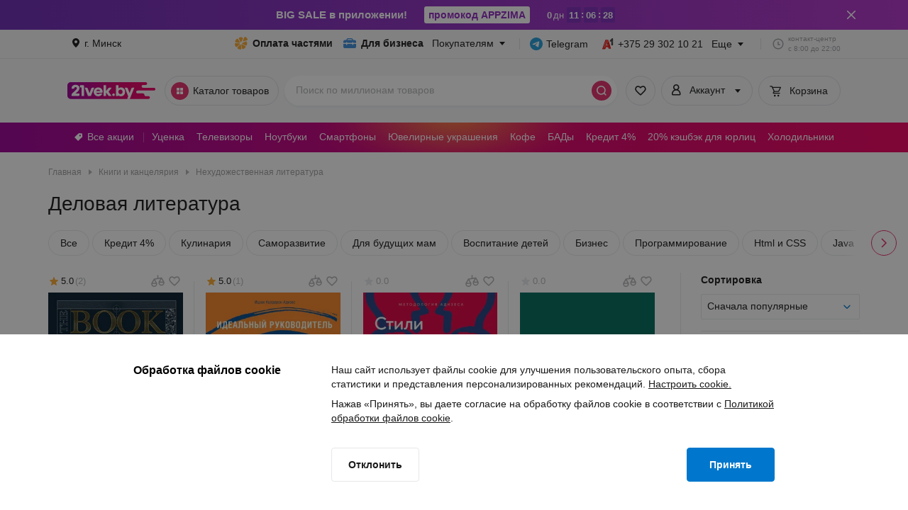

--- FILE ---
content_type: application/javascript
request_url: https://cdn21vek.by/desktop/_next/static/chunks/5651-1efbd9b450abef5e.js
body_size: 7811
content:
try{!function(){var e="undefined"!=typeof window?window:"undefined"!=typeof global?global:"undefined"!=typeof globalThis?globalThis:"undefined"!=typeof self?self:{},n=(new e.Error).stack;n&&(e._sentryDebugIds=e._sentryDebugIds||{},e._sentryDebugIds[n]="b47cdd93-35cf-476e-92e0-42ac0735eea9",e._sentryDebugIdIdentifier="sentry-dbid-b47cdd93-35cf-476e-92e0-42ac0735eea9")}()}catch(e){}"use strict";(self.webpackChunk_N_E=self.webpackChunk_N_E||[]).push([[5651],{65651:function(e,n,t){t.d(n,{Z:function(){return B}});var r=t(33028),a=t(56666),u=t(7900),o=t(86522),l=t(12215),c=t(12524),i=t.n(c),s=t(2784);function f(e){var n=s.useRef();return n.current=e,s.useCallback(function(){for(var e,t=arguments.length,r=Array(t),a=0;a<t;a++)r[a]=arguments[a];return null===(e=n.current)||void 0===e?void 0:e.call.apply(e,[n].concat(r))},[])}var d="undefined"!=typeof window&&window.document&&window.document.createElement?s.useLayoutEffect:s.useEffect,v=function(e,n){var t=s.useRef(!0);d(function(){return e(t.current)},n),d(function(){return t.current=!1,function(){t.current=!0}},[])},m=function(e,n){v(function(n){if(!n)return e()},n)};function E(e){var n=s.useRef(!1),t=s.useState(e),r=(0,l.Z)(t,2),a=r[0],u=r[1];return s.useEffect(function(){return n.current=!1,function(){n.current=!0}},[]),[a,function(e,t){t&&n.current||u(e)}]}function g(e){return void 0!==e}var h={},b=[];function y(e,n){}function p(e,n){}function C(e,n,t){n||h[t]||(e(!1,t),h[t]=!0)}function M(e,n){C(y,e,n)}M.preMessage=function(e){b.push(e)},M.resetWarned=function(){h={}},M.noteOnce=function(e,n){C(p,e,n)};var S=function(e,n){var t=arguments.length>2&&void 0!==arguments[2]&&arguments[2],r=new Set;return function e(n,a){var u=arguments.length>2&&void 0!==arguments[2]?arguments[2]:1,l=r.has(n);if(M(!l,"Warning: There may be circular references"),l)return!1;if(n===a)return!0;if(t&&u>1)return!1;r.add(n);var c=u+1;if(Array.isArray(n)){if(!Array.isArray(a)||n.length!==a.length)return!1;for(var i=0;i<n.length;i++)if(!e(n[i],a[i],c))return!1;return!0}if(n&&a&&"object"===(0,o.Z)(n)&&"object"===(0,o.Z)(a)){var s=Object.keys(n);return s.length===Object.keys(a).length&&s.every(function(t){return e(n[t],a[t],c)})}return!1}(e,n)},N=t(7896),x=t(59740),I=t(28316);function O(e,n,t,r){var a=(n-t)/(r-t),u={};switch(e){case"rtl":u.right="".concat(100*a,"%"),u.transform="translateX(50%)";break;case"btt":u.bottom="".concat(100*a,"%"),u.transform="translateY(50%)";break;case"ttb":u.top="".concat(100*a,"%"),u.transform="translateY(-50%)";break;default:u.left="".concat(100*a,"%"),u.transform="translateX(-50%)"}return u}function Z(e,n){return Array.isArray(e)?e[n]:e}var A={MAC_ENTER:3,BACKSPACE:8,TAB:9,NUM_CENTER:12,ENTER:13,SHIFT:16,CTRL:17,ALT:18,PAUSE:19,CAPS_LOCK:20,ESC:27,SPACE:32,PAGE_UP:33,PAGE_DOWN:34,END:35,HOME:36,LEFT:37,UP:38,RIGHT:39,DOWN:40,PRINT_SCREEN:44,INSERT:45,DELETE:46,ZERO:48,ONE:49,TWO:50,THREE:51,FOUR:52,FIVE:53,SIX:54,SEVEN:55,EIGHT:56,NINE:57,QUESTION_MARK:63,A:65,B:66,C:67,D:68,E:69,F:70,G:71,H:72,I:73,J:74,K:75,L:76,M:77,N:78,O:79,P:80,Q:81,R:82,S:83,T:84,U:85,V:86,W:87,X:88,Y:89,Z:90,META:91,WIN_KEY_RIGHT:92,CONTEXT_MENU:93,NUM_ZERO:96,NUM_ONE:97,NUM_TWO:98,NUM_THREE:99,NUM_FOUR:100,NUM_FIVE:101,NUM_SIX:102,NUM_SEVEN:103,NUM_EIGHT:104,NUM_NINE:105,NUM_MULTIPLY:106,NUM_PLUS:107,NUM_MINUS:109,NUM_PERIOD:110,NUM_DIVISION:111,F1:112,F2:113,F3:114,F4:115,F5:116,F6:117,F7:118,F8:119,F9:120,F10:121,F11:122,F12:123,NUMLOCK:144,SEMICOLON:186,DASH:189,EQUALS:187,COMMA:188,PERIOD:190,SLASH:191,APOSTROPHE:192,SINGLE_QUOTE:222,OPEN_SQUARE_BRACKET:219,BACKSLASH:220,CLOSE_SQUARE_BRACKET:221,WIN_KEY:224,MAC_FF_META:224,WIN_IME:229,isTextModifyingKeyEvent:function(e){var n=e.keyCode;if(e.altKey&&!e.ctrlKey||e.metaKey||n>=A.F1&&n<=A.F12)return!1;switch(n){case A.ALT:case A.CAPS_LOCK:case A.CONTEXT_MENU:case A.CTRL:case A.DOWN:case A.END:case A.ESC:case A.HOME:case A.INSERT:case A.LEFT:case A.MAC_FF_META:case A.META:case A.NUMLOCK:case A.NUM_CENTER:case A.PAGE_DOWN:case A.PAGE_UP:case A.PAUSE:case A.PRINT_SCREEN:case A.RIGHT:case A.SHIFT:case A.UP:case A.WIN_KEY:case A.WIN_KEY_RIGHT:return!1;default:return!0}},isCharacterKey:function(e){if(e>=A.ZERO&&e<=A.NINE||e>=A.NUM_ZERO&&e<=A.NUM_MULTIPLY||e>=A.A&&e<=A.Z||-1!==window.navigator.userAgent.indexOf("WebKit")&&0===e)return!0;switch(e){case A.SPACE:case A.QUESTION_MARK:case A.NUM_PLUS:case A.NUM_MINUS:case A.NUM_PERIOD:case A.NUM_DIVISION:case A.SEMICOLON:case A.DASH:case A.EQUALS:case A.COMMA:case A.PERIOD:case A.SLASH:case A.APOSTROPHE:case A.SINGLE_QUOTE:case A.OPEN_SQUARE_BRACKET:case A.BACKSLASH:case A.CLOSE_SQUARE_BRACKET:return!0;default:return!1}}},T=s.createContext({min:0,max:0,direction:"ltr",step:1,includedStart:0,includedEnd:0,tabIndex:0,keyboard:!0,styles:{},classNames:{}}),_=s.createContext({}),k=["prefixCls","value","valueIndex","onStartMove","onDelete","style","render","dragging","draggingDelete","onOffsetChange","onChangeComplete","onFocus","onMouseEnter"],R=s.forwardRef(function(e,n){var t,u=e.prefixCls,o=e.value,l=e.valueIndex,c=e.onStartMove,f=e.onDelete,d=e.style,v=e.render,m=e.dragging,E=e.draggingDelete,g=e.onOffsetChange,h=e.onChangeComplete,b=e.onFocus,y=e.onMouseEnter,p=(0,x.Z)(e,k),C=s.useContext(T),M=C.min,S=C.max,I=C.direction,_=C.disabled,R=C.keyboard,U=C.range,F=C.tabIndex,L=C.ariaLabelForHandle,P=C.ariaLabelledByForHandle,D=C.ariaRequired,w=C.ariaValueTextFormatterForHandle,H=C.styles,K=C.classNames,G="".concat(u,"-handle"),W=function(e){_||c(e,l)},B=O(I,o,M,S),V={};null!==l&&(V={tabIndex:_?null:Z(F,l),role:"slider","aria-valuemin":M,"aria-valuemax":S,"aria-valuenow":o,"aria-disabled":_,"aria-label":Z(L,l),"aria-labelledby":Z(P,l),"aria-required":Z(D,l),"aria-valuetext":null===(t=Z(w,l))||void 0===t?void 0:t(o),"aria-orientation":"ltr"===I||"rtl"===I?"horizontal":"vertical",onMouseDown:W,onTouchStart:W,onFocus:function(e){null==b||b(e,l)},onMouseEnter:function(e){y(e,l)},onKeyDown:function(e){if(!_&&R){var n=null;switch(e.which||e.keyCode){case A.LEFT:n="ltr"===I||"btt"===I?-1:1;break;case A.RIGHT:n="ltr"===I||"btt"===I?1:-1;break;case A.UP:n="ttb"!==I?1:-1;break;case A.DOWN:n="ttb"!==I?-1:1;break;case A.HOME:n="min";break;case A.END:n="max";break;case A.PAGE_UP:n=2;break;case A.PAGE_DOWN:n=-2;break;case A.BACKSPACE:case A.DELETE:f(l)}null!==n&&(e.preventDefault(),g(n,l))}},onKeyUp:function(e){switch(e.which||e.keyCode){case A.LEFT:case A.RIGHT:case A.UP:case A.DOWN:case A.HOME:case A.END:case A.PAGE_UP:case A.PAGE_DOWN:null==h||h()}}});var j=s.createElement("div",(0,N.Z)({ref:n,className:i()(G,(0,a.Z)((0,a.Z)((0,a.Z)({},"".concat(G,"-").concat(l+1),null!==l&&U),"".concat(G,"-dragging"),m),"".concat(G,"-dragging-delete"),E),K.handle),style:(0,r.Z)((0,r.Z)((0,r.Z)({},B),d),H.handle)},V,p));return v&&(j=v(j,{index:l,prefixCls:u,value:o,dragging:m,draggingDelete:E})),j}),U=["prefixCls","style","onStartMove","onOffsetChange","values","handleRender","activeHandleRender","draggingIndex","draggingDelete","onFocus"],F=s.forwardRef(function(e,n){var t=e.prefixCls,a=e.style,u=e.onStartMove,o=e.onOffsetChange,c=e.values,i=e.handleRender,f=e.activeHandleRender,d=e.draggingIndex,v=e.draggingDelete,m=e.onFocus,E=(0,x.Z)(e,U),g=s.useRef({}),h=s.useState(!1),b=(0,l.Z)(h,2),y=b[0],p=b[1],C=s.useState(-1),M=(0,l.Z)(C,2),S=M[0],O=M[1],A=function(e){O(e),p(!0)};s.useImperativeHandle(n,function(){return{focus:function(e){var n;null===(n=g.current[e])||void 0===n||n.focus()},hideHelp:function(){(0,I.flushSync)(function(){p(!1)})}}});var T=(0,r.Z)({prefixCls:t,onStartMove:u,onOffsetChange:o,render:i,onFocus:function(e,n){A(n),null==m||m(e)},onMouseEnter:function(e,n){A(n)}},E);return s.createElement(s.Fragment,null,c.map(function(e,n){var t=d===n;return s.createElement(R,(0,N.Z)({ref:function(e){e?g.current[n]=e:delete g.current[n]},dragging:t,draggingDelete:t&&v,style:Z(a,n),key:n,value:e,valueIndex:n},T))}),f&&y&&s.createElement(R,(0,N.Z)({key:"a11y"},T,{value:c[S],valueIndex:null,dragging:-1!==d,draggingDelete:v,render:f,style:{pointerEvents:"none"},tabIndex:null,"aria-hidden":!0})))}),L=function(e){var n=e.prefixCls,t=e.style,u=e.children,o=e.value,l=e.onClick,c=s.useContext(T),f=c.min,d=c.max,v=c.direction,m=c.includedStart,E=c.includedEnd,g=c.included,h="".concat(n,"-text"),b=O(v,o,f,d);return s.createElement("span",{className:i()(h,(0,a.Z)({},"".concat(h,"-active"),g&&m<=o&&o<=E)),style:(0,r.Z)((0,r.Z)({},b),t),onMouseDown:function(e){e.stopPropagation()},onClick:function(){l(o)}},u)},P=function(e){var n=e.prefixCls,t=e.marks,r=e.onClick,a="".concat(n,"-mark");return t.length?s.createElement("div",{className:a},t.map(function(e){var n=e.value,t=e.style,u=e.label;return s.createElement(L,{key:n,prefixCls:a,style:t,value:n,onClick:r},u)})):null},D=function(e){var n=e.prefixCls,t=e.value,u=e.style,o=e.activeStyle,l=s.useContext(T),c=l.min,f=l.max,d=l.direction,v=l.included,m=l.includedStart,E=l.includedEnd,g="".concat(n,"-dot"),h=v&&m<=t&&t<=E,b=(0,r.Z)((0,r.Z)({},O(d,t,c,f)),"function"==typeof u?u(t):u);return h&&(b=(0,r.Z)((0,r.Z)({},b),"function"==typeof o?o(t):o)),s.createElement("span",{className:i()(g,(0,a.Z)({},"".concat(g,"-active"),h)),style:b})},w=function(e){var n=e.prefixCls,t=e.marks,r=e.dots,a=e.style,u=e.activeStyle,o=s.useContext(T),l=o.min,c=o.max,i=o.step,f=s.useMemo(function(){var e=new Set;if(t.forEach(function(n){e.add(n.value)}),r&&null!==i)for(var n=l;n<=c;)e.add(n),n+=i;return Array.from(e)},[l,c,i,r,t]);return s.createElement("div",{className:"".concat(n,"-step")},f.map(function(e){return s.createElement(D,{prefixCls:n,key:e,value:e,style:a,activeStyle:u})}))},H=function(e){var n=e.prefixCls,t=e.style,u=e.start,o=e.end,l=e.index,c=e.onStartMove,f=e.replaceCls,d=s.useContext(T),v=d.direction,m=d.min,E=d.max,g=d.disabled,h=d.range,b=d.classNames,y="".concat(n,"-track"),p=(u-m)/(E-m),C=(o-m)/(E-m),M=function(e){!g&&c&&c(e,-1)},S={};switch(v){case"rtl":S.right="".concat(100*p,"%"),S.width="".concat(100*C-100*p,"%");break;case"btt":S.bottom="".concat(100*p,"%"),S.height="".concat(100*C-100*p,"%");break;case"ttb":S.top="".concat(100*p,"%"),S.height="".concat(100*C-100*p,"%");break;default:S.left="".concat(100*p,"%"),S.width="".concat(100*C-100*p,"%")}var N=f||i()(y,(0,a.Z)((0,a.Z)({},"".concat(y,"-").concat(l+1),null!==l&&h),"".concat(n,"-track-draggable"),c),b.track);return s.createElement("div",{className:N,style:(0,r.Z)((0,r.Z)({},S),t),onMouseDown:M,onTouchStart:M})},K=function(e){var n=e.prefixCls,t=e.style,a=e.values,u=e.startPoint,o=e.onStartMove,l=s.useContext(T),c=l.included,f=l.range,d=l.min,v=l.styles,m=l.classNames,E=s.useMemo(function(){if(!f){if(0===a.length)return[];var e=null!=u?u:d,n=a[0];return[{start:Math.min(e,n),end:Math.max(e,n)}]}for(var t=[],r=0;r<a.length-1;r+=1)t.push({start:a[r],end:a[r+1]});return t},[a,f,u,d]);if(!c)return null;var g=null!=E&&E.length&&(m.tracks||v.tracks)?s.createElement(H,{index:null,prefixCls:n,start:E[0].start,end:E[E.length-1].end,replaceCls:i()(m.tracks,"".concat(n,"-tracks")),style:v.tracks}):null;return s.createElement(s.Fragment,null,g,E.map(function(e,a){var u=e.start,l=e.end;return s.createElement(H,{index:a,prefixCls:n,style:(0,r.Z)((0,r.Z)({},Z(t,a)),v.track),start:u,end:l,key:a,onStartMove:o})}))};function G(e){var n="targetTouches"in e?e.targetTouches[0]:e;return{pageX:n.pageX,pageY:n.pageY}}var W=function(e,n,t,r,a,o,c,i,d,m,E){var g=s.useState(null),h=(0,l.Z)(g,2),b=h[0],y=h[1],p=s.useState(-1),C=(0,l.Z)(p,2),M=C[0],S=C[1],N=s.useState(!1),x=(0,l.Z)(N,2),I=x[0],O=x[1],Z=s.useState(t),A=(0,l.Z)(Z,2),T=A[0],k=A[1],R=s.useState(t),U=(0,l.Z)(R,2),F=U[0],L=U[1],P=s.useRef(null),D=s.useRef(null),w=s.useRef(null),H=s.useContext(_),K=H.onDragStart,W=H.onDragChange;v(function(){-1===M&&k(t)},[t,M]),s.useEffect(function(){return function(){document.removeEventListener("mousemove",P.current),document.removeEventListener("mouseup",D.current),w.current&&(w.current.removeEventListener("touchmove",P.current),w.current.removeEventListener("touchend",D.current))}},[]);var B=function(e,n,t){void 0!==n&&y(n),k(e);var r=e;t&&(r=e.filter(function(e,n){return n!==M})),c(r),W&&W({rawValues:e,deleteIndex:t?M:-1,draggingIndex:M,draggingValue:n})},V=f(function(e,n,t){if(-1===e){var l=F[0],c=F[F.length-1],i=n*(a-r);i=Math.min(i=Math.max(i,r-l),a-c),i=o(l+i)-l,B(F.map(function(e){return e+i}))}else{var s=(0,u.Z)(T);s[e]=F[e];var f=d(s,(a-r)*n,e,"dist");B(f.values,f.value,t)}});return[M,b,I,s.useMemo(function(){var e=(0,u.Z)(t).sort(function(e,n){return e-n}),n=(0,u.Z)(T).sort(function(e,n){return e-n}),r={};n.forEach(function(e){r[e]=(r[e]||0)+1}),e.forEach(function(e){r[e]=(r[e]||0)-1});var a=m?1:0;return Object.values(r).reduce(function(e,n){return e+Math.abs(n)},0)<=a?T:t},[t,T,m]),function(r,a,u){r.stopPropagation();var o=u||t,l=o[a];S(a),y(l),L(o),k(o),O(!1);var c=G(r),s=c.pageX,f=c.pageY,d=!1;K&&K({rawValues:o,draggingIndex:a,draggingValue:l});var v=function(t){t.preventDefault();var r,u,o=G(t),l=o.pageX,c=o.pageY,i=l-s,v=c-f,g=e.current.getBoundingClientRect(),h=g.width,b=g.height;switch(n){case"btt":r=-v/b,u=i;break;case"ttb":r=v/b,u=i;break;case"rtl":r=-i/h,u=v;break;default:r=i/h,u=v}O(d=!!m&&Math.abs(u)>130&&E<T.length),V(a,r,d)},g=function e(n){n.preventDefault(),document.removeEventListener("mouseup",e),document.removeEventListener("mousemove",v),w.current&&(w.current.removeEventListener("touchmove",P.current),w.current.removeEventListener("touchend",D.current)),P.current=null,D.current=null,w.current=null,i(d),S(-1),O(!1)};document.addEventListener("mouseup",g),document.addEventListener("mousemove",v),r.currentTarget.addEventListener("touchend",g),r.currentTarget.addEventListener("touchmove",v),P.current=v,D.current=g,w.current=r.currentTarget}]},B=s.forwardRef(function(e,n){var t,c,d,v,h,b,y,p,C,N,x,I,O,Z,A,_,k,R,U,L,D,H,G,B=e.prefixCls,V=void 0===B?"rc-slider":B,j=e.className,Y=e.style,X=e.classNames,Q=e.styles,q=e.id,z=e.disabled,J=void 0!==z&&z,$=e.keyboard,ee=void 0===$||$,en=e.autoFocus,et=e.onFocus,er=e.onBlur,ea=e.min,eu=void 0===ea?0:ea,eo=e.max,el=void 0===eo?100:eo,ec=e.step,ei=void 0===ec?1:ec,es=e.value,ef=e.defaultValue,ed=e.range,ev=e.count,em=e.onChange,eE=e.onBeforeChange,eg=e.onAfterChange,eh=e.onChangeComplete,eb=e.allowCross,ey=e.pushable,ep=void 0!==ey&&ey,eC=e.reverse,eM=e.vertical,eS=e.included,eN=void 0===eS||eS,ex=e.startPoint,eI=e.trackStyle,eO=e.handleStyle,eZ=e.railStyle,eA=e.dotStyle,eT=e.activeDotStyle,e_=e.marks,ek=e.dots,eR=e.handleRender,eU=e.activeHandleRender,eF=e.track,eL=e.tabIndex,eP=void 0===eL?0:eL,eD=e.ariaLabelForHandle,ew=e.ariaLabelledByForHandle,eH=e.ariaRequired,eK=e.ariaValueTextFormatterForHandle,eG=s.useRef(null),eW=s.useRef(null),eB=s.useMemo(function(){return eM?eC?"ttb":"btt":eC?"rtl":"ltr"},[eC,eM]),eV=(0,s.useMemo)(function(){if(!0===ed||!ed)return[!!ed,!1,!1,0];var e=ed.editable,n=ed.draggableTrack;return[!0,e,!e&&n,ed.minCount||0,ed.maxCount]},[ed]),ej=(0,l.Z)(eV,5),eY=ej[0],eX=ej[1],eQ=ej[2],eq=ej[3],ez=ej[4],eJ=s.useMemo(function(){return isFinite(eu)?eu:0},[eu]),e$=s.useMemo(function(){return isFinite(el)?el:100},[el]),e0=s.useMemo(function(){return null!==ei&&ei<=0?1:ei},[ei]),e1=s.useMemo(function(){return"boolean"==typeof ep?!!ep&&e0:ep>=0&&ep},[ep,e0]),e2=s.useMemo(function(){return Object.keys(e_||{}).map(function(e){var n=e_[e],t={value:Number(e)};return n&&"object"===(0,o.Z)(n)&&!s.isValidElement(n)&&("label"in n||"style"in n)?(t.style=n.style,t.label=n.label):t.label=n,t}).filter(function(e){var n=e.label;return n||"number"==typeof n}).sort(function(e,n){return e.value-n.value})},[e_]),e3=(t=void 0===eb||eb,c=s.useCallback(function(e){return Math.max(eJ,Math.min(e$,e))},[eJ,e$]),d=s.useCallback(function(e){if(null!==e0){var n=eJ+Math.round((c(e)-eJ)/e0)*e0,t=function(e){return(String(e).split(".")[1]||"").length},r=Math.max(t(e0),t(e$),t(eJ)),a=Number(n.toFixed(r));return eJ<=a&&a<=e$?a:null}return null},[e0,eJ,e$,c]),v=s.useCallback(function(e){var n=c(e),t=e2.map(function(e){return e.value});null!==e0&&t.push(d(e)),t.push(eJ,e$);var r=t[0],a=e$-eJ;return t.forEach(function(e){var t=Math.abs(n-e);t<=a&&(r=e,a=t)}),r},[eJ,e$,e2,e0,c,d]),h=function e(n,t,r){var a=arguments.length>3&&void 0!==arguments[3]?arguments[3]:"unit";if("number"==typeof t){var o,l=n[r],c=l+t,i=[];e2.forEach(function(e){i.push(e.value)}),i.push(eJ,e$),i.push(d(l));var s=t>0?1:-1;"unit"===a?i.push(d(l+s*e0)):i.push(d(c)),i=i.filter(function(e){return null!==e}).filter(function(e){return t<0?e<=l:e>=l}),"unit"===a&&(i=i.filter(function(e){return e!==l}));var f="unit"===a?l:c,v=Math.abs((o=i[0])-f);if(i.forEach(function(e){var n=Math.abs(e-f);n<v&&(o=e,v=n)}),void 0===o)return t<0?eJ:e$;if("dist"===a)return o;if(Math.abs(t)>1){var m=(0,u.Z)(n);return m[r]=o,e(m,t-s,r,a)}return o}return"min"===t?eJ:"max"===t?e$:void 0},b=function(e,n,t){var r=arguments.length>3&&void 0!==arguments[3]?arguments[3]:"unit",a=e[t],u=h(e,n,t,r);return{value:u,changed:u!==a}},y=function(e){return null===e1&&0===e||"number"==typeof e1&&e<e1},[v,function(e,n,r){var a=arguments.length>3&&void 0!==arguments[3]?arguments[3]:"unit",u=e.map(v),o=u[r],l=h(u,n,r,a);if(u[r]=l,!1===t){var c=e1||0;r>0&&u[r-1]!==o&&(u[r]=Math.max(u[r],u[r-1]+c)),r<u.length-1&&u[r+1]!==o&&(u[r]=Math.min(u[r],u[r+1]-c))}else if("number"==typeof e1||null===e1){for(var i=r+1;i<u.length;i+=1)for(var s=!0;y(u[i]-u[i-1])&&s;){var f=b(u,1,i);u[i]=f.value,s=f.changed}for(var d=r;d>0;d-=1)for(var m=!0;y(u[d]-u[d-1])&&m;){var E=b(u,-1,d-1);u[d-1]=E.value,m=E.changed}for(var g=u.length-1;g>0;g-=1)for(var p=!0;y(u[g]-u[g-1])&&p;){var C=b(u,-1,g-1);u[g-1]=C.value,p=C.changed}for(var M=0;M<u.length-1;M+=1)for(var S=!0;y(u[M+1]-u[M])&&S;){var N=b(u,1,M+1);u[M+1]=N.value,S=N.changed}}return{value:u[r],values:u}}]),e5=(0,l.Z)(e3,2),e9=e5[0],e7=e5[1],e4=(C=(p={value:es}).defaultValue,N=p.value,x=p.onChange,I=p.postState,O=E(function(){return g(N)?N:g(C)?"function"==typeof C?C():C:"function"==typeof ef?ef():ef}),A=(Z=(0,l.Z)(O,2))[0],_=Z[1],k=void 0!==N?N:A,R=I?I(k):k,U=f(x),L=E([k]),H=(D=(0,l.Z)(L,2))[0],G=D[1],m(function(){var e=H[0];A!==e&&U(A,e)},[H]),m(function(){g(N)||_(N)},[N]),[R,f(function(e,n){_(e,n),G([k],n)})]),e6=(0,l.Z)(e4,2),e8=e6[0],ne=e6[1],nn=s.useMemo(function(){var e=null==e8?[]:Array.isArray(e8)?e8:[e8],n=(0,l.Z)(e,1)[0],t=void 0===n?eJ:n,r=null===e8?[]:[t];if(eY){if(r=(0,u.Z)(e),ev||void 0===e8){var a,o=ev>=0?ev+1:2;for(r=r.slice(0,o);r.length<o;)r.push(null!==(a=r[r.length-1])&&void 0!==a?a:eJ)}r.sort(function(e,n){return e-n})}return r.forEach(function(e,n){r[n]=e9(e)}),r},[e8,eY,eJ,ev,e9]),nt=function(e){return eY?e:e[0]},nr=f(function(e){var n=(0,u.Z)(e).sort(function(e,n){return e-n});em&&!S(n,nn,!0)&&em(nt(n)),ne(n)}),na=f(function(e){e&&eG.current.hideHelp();var n=nt(nn);null==eg||eg(n),M(!eg,"[rc-slider] `onAfterChange` is deprecated. Please use `onChangeComplete` instead."),null==eh||eh(n)}),nu=W(eW,eB,nn,eJ,e$,e9,nr,na,e7,eX,eq),no=(0,l.Z)(nu,5),nl=no[0],nc=no[1],ni=no[2],ns=no[3],nf=no[4],nd=function(e,n){if(!J){var t,r,a=(0,u.Z)(nn),o=0,l=0,c=e$-eJ;nn.forEach(function(n,t){var r=Math.abs(e-n);r<=c&&(c=r,o=t),n<e&&(l=t)});var i=o;eX&&0!==c&&(!ez||nn.length<ez)?(a.splice(l+1,0,e),i=l+1):a[o]=e,eY&&!nn.length&&void 0===ev&&a.push(e);var s=nt(a);null==eE||eE(s),nr(a),n?(null===(t=document.activeElement)||void 0===t||null===(r=t.blur)||void 0===r||r.call(t),eG.current.focus(i),nf(n,i,a)):(null==eg||eg(s),M(!eg,"[rc-slider] `onAfterChange` is deprecated. Please use `onChangeComplete` instead."),null==eh||eh(s))}},nv=s.useState(null),nm=(0,l.Z)(nv,2),nE=nm[0],ng=nm[1];s.useEffect(function(){if(null!==nE){var e=nn.indexOf(nE);e>=0&&eG.current.focus(e)}ng(null)},[nE]);var nh=s.useMemo(function(){return(!eQ||null!==e0)&&eQ},[eQ,e0]),nb=f(function(e,n){nf(e,n),null==eE||eE(nt(nn))}),ny=-1!==nl;s.useEffect(function(){if(!ny){var e=nn.lastIndexOf(nc);eG.current.focus(e)}},[ny]);var np=s.useMemo(function(){return(0,u.Z)(ns).sort(function(e,n){return e-n})},[ns]),nC=s.useMemo(function(){return eY?[np[0],np[np.length-1]]:[eJ,np[0]]},[np,eY,eJ]),nM=(0,l.Z)(nC,2),nS=nM[0],nN=nM[1];s.useImperativeHandle(n,function(){return{focus:function(){eG.current.focus(0)},blur:function(){var e,n=document.activeElement;null!==(e=eW.current)&&void 0!==e&&e.contains(n)&&(null==n||n.blur())}}}),s.useEffect(function(){en&&eG.current.focus(0)},[]);var nx=s.useMemo(function(){return{min:eJ,max:e$,direction:eB,disabled:J,keyboard:ee,step:e0,included:eN,includedStart:nS,includedEnd:nN,range:eY,tabIndex:eP,ariaLabelForHandle:eD,ariaLabelledByForHandle:ew,ariaRequired:eH,ariaValueTextFormatterForHandle:eK,styles:Q||{},classNames:X||{}}},[eJ,e$,eB,J,ee,e0,eN,nS,nN,eY,eP,eD,ew,eH,eK,Q,X]);return s.createElement(T.Provider,{value:nx},s.createElement("div",{ref:eW,className:i()(V,j,(0,a.Z)((0,a.Z)((0,a.Z)((0,a.Z)({},"".concat(V,"-disabled"),J),"".concat(V,"-vertical"),eM),"".concat(V,"-horizontal"),!eM),"".concat(V,"-with-marks"),e2.length)),style:Y,onMouseDown:function(e){e.preventDefault();var n,t=eW.current.getBoundingClientRect(),r=t.width,a=t.height,u=t.left,o=t.top,l=t.bottom,c=t.right,i=e.clientX,s=e.clientY;switch(eB){case"btt":n=(l-s)/a;break;case"ttb":n=(s-o)/a;break;case"rtl":n=(c-i)/r;break;default:n=(i-u)/r}nd(e9(eJ+n*(e$-eJ)),e)},id:q},s.createElement("div",{className:i()("".concat(V,"-rail"),null==X?void 0:X.rail),style:(0,r.Z)((0,r.Z)({},eZ),null==Q?void 0:Q.rail)}),!1!==eF&&s.createElement(K,{prefixCls:V,style:eI,values:nn,startPoint:ex,onStartMove:nh?nb:void 0}),s.createElement(w,{prefixCls:V,marks:e2,dots:ek,style:eA,activeStyle:eT}),s.createElement(F,{ref:eG,prefixCls:V,style:eO,values:ns,draggingIndex:nl,draggingDelete:ni,onStartMove:nb,onOffsetChange:function(e,n){if(!J){var t=e7(nn,e,n);null==eE||eE(nt(nn)),nr(t.values),ng(t.value)}},onFocus:et,onBlur:er,handleRender:eR,activeHandleRender:eU,onChangeComplete:na,onDelete:eX?function(e){if(!J&&eX&&!(nn.length<=eq)){var n=(0,u.Z)(nn);n.splice(e,1),null==eE||eE(nt(n)),nr(n),eG.current.hideHelp(),eG.current.focus(Math.max(0,e-1))}}:void 0}),s.createElement(P,{prefixCls:V,marks:e2,onClick:nd})))})},59740:function(e,n,t){t.d(n,{Z:function(){return a}});var r=t(31461);function a(e,n){if(null==e)return{};var t,a,u=(0,r.Z)(e,n);if(Object.getOwnPropertySymbols){var o=Object.getOwnPropertySymbols(e);for(a=0;a<o.length;a++)t=o[a],!(n.indexOf(t)>=0)&&Object.prototype.propertyIsEnumerable.call(e,t)&&(u[t]=e[t])}return u}},12215:function(e,n,t){t.d(n,{Z:function(){return a}});var r=t(59147);function a(e,n){return function(e){if(Array.isArray(e))return e}(e)||function(e,n){var t=null==e?null:"undefined"!=typeof Symbol&&e[Symbol.iterator]||e["@@iterator"];if(null!=t){var r,a,u,o,l=[],c=!0,i=!1;try{if(u=(t=t.call(e)).next,0===n){if(Object(t)!==t)return;c=!1}else for(;!(c=(r=u.call(t)).done)&&(l.push(r.value),l.length!==n);c=!0);}catch(e){i=!0,a=e}finally{try{if(!c&&null!=t.return&&(o=t.return(),Object(o)!==o))return}finally{if(i)throw a}}return l}}(e,n)||(0,r.Z)(e,n)||function(){throw TypeError("Invalid attempt to destructure non-iterable instance.\nIn order to be iterable, non-array objects must have a [Symbol.iterator]() method.")}()}},7900:function(e,n,t){t.d(n,{Z:function(){return u}});var r=t(926),a=t(59147);function u(e){return function(e){if(Array.isArray(e))return(0,r.Z)(e)}(e)||function(e){if("undefined"!=typeof Symbol&&null!=e[Symbol.iterator]||null!=e["@@iterator"])return Array.from(e)}(e)||(0,a.Z)(e)||function(){throw TypeError("Invalid attempt to spread non-iterable instance.\nIn order to be iterable, non-array objects must have a [Symbol.iterator]() method.")}()}}}]);

--- FILE ---
content_type: application/javascript
request_url: https://cdn21vek.by/desktop/_next/static/chunks/6111-a28c462262d7fa6c.js
body_size: 10045
content:
try{!function(){var e="undefined"!=typeof window?window:"undefined"!=typeof global?global:"undefined"!=typeof globalThis?globalThis:"undefined"!=typeof self?self:{},t=(new e.Error).stack;t&&(e._sentryDebugIds=e._sentryDebugIds||{},e._sentryDebugIds[t]="d3e12dc5-1236-4e5a-9d68-3f1080cf7c67",e._sentryDebugIdIdentifier="sentry-dbid-d3e12dc5-1236-4e5a-9d68-3f1080cf7c67")}()}catch(e){}"use strict";(self.webpackChunk_N_E=self.webpackChunk_N_E||[]).push([[6111],{6111:function(e,t,n){n.d(t,{G:function(){return rE}});var r,o,i,l,a,c,s,u,f,d,p,h,v,m,g,y,b,w,S,O,x,j,C,I,_,M,z,E=n(52322),k=n(2784),B=n(12524),L=n(80723),P=n(5234),T=n(88648),N=n(16905),R="undefined"!=typeof globalThis?globalThis:window,A=function(e){try{return!!e()}catch(e){return!0}},D=!A(function(){var e=(function(){}).bind();return"function"!=typeof e||e.hasOwnProperty("prototype")}),V=Function.prototype,H=V.call,W=D&&V.bind.bind(H,H),F=D?W:function(e){return function(){return H.apply(e,arguments)}},K=F({}.toString),G=F("".slice),U=function(e){return G(K(e),8,-1)},Y=Object,q=F("".split),$=A(function(){return!Y("z").propertyIsEnumerable(0)})?function(e){return"String"===U(e)?q(e,""):Y(e)}:Y,X=function(e){return null==e},J=TypeError,Q=function(e){if(X(e))throw new J("Can't call method on "+e);return e},Z=function(e){return $(Q(e))},ee=function(e){return e&&e.Math===Math&&e},et=ee("object"==typeof globalThis&&globalThis)||ee(window)||ee("object"==typeof self&&self)||ee("object"==typeof R&&R)||ee("object"==typeof R&&R)||function(){return this}()||Function("return this")(),en={exports:{}},er=Object.defineProperty,eo=function(e,t){try{er(et,e,{value:t,configurable:!0,writable:!0})}catch(n){et[e]=t}return t},ei="__core-js_shared__",el=en.exports=et[ei]||eo(ei,{});(el.versions||(el.versions=[])).push({version:"3.36.1",mode:"global",copyright:"\xa9 2014-2024 Denis Pushkarev (zloirock.ru)",license:"https://github.com/zloirock/core-js/blob/v3.36.1/LICENSE",source:"https://github.com/zloirock/core-js"});var ea=en.exports,ec=function(e,t){return ea[e]||(ea[e]=t||{})},es=Object,eu=function(e){return es(Q(e))},ef=F({}.hasOwnProperty),ed=Object.hasOwn||function(e,t){return ef(eu(e),t)},ep=0,eh=Math.random(),ev=F(1..toString),em=function(e){return"Symbol("+(void 0===e?"":e)+")_"+ev(++ep+eh,36)},eg="undefined"!=typeof navigator&&String(navigator.userAgent)||"",ey=et.process,eb=et.Deno,ew=ey&&ey.versions||eb&&eb.version,eS=ew&&ew.v8;eS&&(O=(S=eS.split("."))[0]>0&&S[0]<4?1:+(S[0]+S[1])),!O&&eg&&(!(S=eg.match(/Edge\/(\d+)/))||S[1]>=74)&&(S=eg.match(/Chrome\/(\d+)/))&&(O=+S[1]);var eO=O,ex=et.String,ej=!!Object.getOwnPropertySymbols&&!A(function(){var e=Symbol("symbol detection");return!ex(e)||!(Object(e) instanceof Symbol)||!Symbol.sham&&eO&&eO<41}),eC=ej&&!Symbol.sham&&"symbol"==typeof Symbol.iterator,eI=et.Symbol,e_=ec("wks"),eM=eC?eI.for||eI:eI&&eI.withoutSetter||em,ez=function(e){return ed(e_,e)||(e_[e]=ej&&ed(eI,e)?eI[e]:eM("Symbol."+e)),e_[e]},eE="object"==typeof document&&document.all,ek=void 0===eE&&void 0!==eE?function(e){return"function"==typeof e||e===eE}:function(e){return"function"==typeof e},eB=function(e){return"object"==typeof e?null!==e:ek(e)},eL=String,eP=TypeError,eT=function(e){if(eB(e))return e;throw new eP(eL(e)+" is not an object")},eN={},eR=!A(function(){return 7!==Object.defineProperty({},1,{get:function(){return 7}})[1]}),eA=eR&&A(function(){return 42!==Object.defineProperty(function(){},"prototype",{value:42,writable:!1}).prototype}),eD={},eV=et.document,eH=eB(eV)&&eB(eV.createElement),eW=function(e){return eH?eV.createElement(e):{}},eF=!eR&&!A(function(){return 7!==Object.defineProperty(eW("div"),"a",{get:function(){return 7}}).a}),eK=Function.prototype.call,eG=D?eK.bind(eK):function(){return eK.apply(eK,arguments)},eU=function(e,t){var n;return arguments.length<2?ek(n=et[e])?n:void 0:et[e]&&et[e][t]},eY=F({}.isPrototypeOf),eq=Object,e$=eC?function(e){return"symbol"==typeof e}:function(e){var t=eU("Symbol");return ek(t)&&eY(t.prototype,eq(e))},eX=String,eJ=function(e){try{return eX(e)}catch(e){return"Object"}},eQ=TypeError,eZ=function(e){if(ek(e))return e;throw new eQ(eJ(e)+" is not a function")},e0=TypeError,e1=function(e,t){var n=e[t];return X(n)?void 0:eZ(n)},e2=function(e,t){var n,r;if("string"===t&&ek(n=e.toString)&&!eB(r=eG(n,e))||ek(n=e.valueOf)&&!eB(r=eG(n,e))||"string"!==t&&ek(n=e.toString)&&!eB(r=eG(n,e)))return r;throw new e0("Can't convert object to primitive value")},e3=TypeError,e4=ez("toPrimitive"),e7=function(e,t){if(!eB(e)||e$(e))return e;var n,r=e1(e,e4);if(r){if(void 0===t&&(t="default"),!eB(n=eG(r,e,t))||e$(n))return n;throw new e3("Can't convert object to primitive value")}return void 0===t&&(t="number"),e2(e,t)},e6=function(e){var t=e7(e,"string");return e$(t)?t:t+""},e8=TypeError,e5=Object.defineProperty,e9=Object.getOwnPropertyDescriptor,te="enumerable",tt="configurable",tn="writable";eD.f=eR?eA?function(e,t,n){if(eT(e),t=e6(t),eT(n),"function"==typeof e&&"prototype"===t&&"value"in n&&tn in n&&!n[tn]){var r=e9(e,t);r&&r[tn]&&(e[t]=n.value,n={configurable:tt in n?n[tt]:r[tt],enumerable:te in n?n[te]:r[te],writable:!1})}return e5(e,t,n)}:e5:function(e,t,n){if(eT(e),t=e6(t),eT(n),eF)try{return e5(e,t,n)}catch(e){}if("get"in n||"set"in n)throw new e8("Accessors not supported");return"value"in n&&(e[t]=n.value),e};var tr=Math.ceil,to=Math.floor,ti=Math.trunc||function(e){var t=+e;return(t>0?to:tr)(t)},tl=function(e){var t=+e;return t!=t||0===t?0:ti(t)},ta=Math.max,tc=Math.min,ts=Math.min,tu=function(e){var t=tl(e);return t>0?ts(t,9007199254740991):0},tf=function(e,t){var n=tl(e);return n<0?ta(n+t,0):tc(n,t)},td=function(e){return function(t,n,r){var o,i=Z(t),l=tu(i.length);if(0===l)return!e&&-1;var a=tf(r,l);if(e&&n!=n){for(;l>a;)if((o=i[a++])!=o)return!0}else for(;l>a;a++)if((e||a in i)&&i[a]===n)return e||a||0;return!e&&-1}},tp={includes:td(!0),indexOf:td(!1)},th={},tv=tp.indexOf,tm=F([].push),tg=function(e,t){var n,r=Z(e),o=0,i=[];for(n in r)!ed(th,n)&&ed(r,n)&&tm(i,n);for(;t.length>o;)ed(r,n=t[o++])&&(~tv(i,n)||tm(i,n));return i},ty=["constructor","hasOwnProperty","isPrototypeOf","propertyIsEnumerable","toLocaleString","toString","valueOf"],tb=Object.keys||function(e){return tg(e,ty)};eN.f=eR&&!eA?Object.defineProperties:function(e,t){eT(e);for(var n,r=Z(t),o=tb(t),i=o.length,l=0;i>l;)eD.f(e,n=o[l++],r[n]);return e};var tw=eU("document","documentElement"),tS=ec("keys"),tO=function(e){return tS[e]||(tS[e]=em(e))},tx="prototype",tj="script",tC=tO("IE_PROTO"),tI=function(){},t_=function(e){return"<"+tj+">"+e+"</"+tj+">"},tM=function(e){e.write(t_("")),e.close();var t=e.parentWindow.Object;return e=null,t},tz=function(){var e,t=eW("iframe");return t.style.display="none",tw.appendChild(t),t.src=String("java"+tj+":"),(e=t.contentWindow.document).open(),e.write(t_("document.F=Object")),e.close(),e.F},tE=function(){try{x=new ActiveXObject("htmlfile")}catch(e){}tE="undefined"!=typeof document?document.domain&&x?tM(x):tz():tM(x);for(var e=ty.length;e--;)delete tE[tx][ty[e]];return tE()};th[tC]=!0;var tk=Object.create||function(e,t){var n;return null!==e?(tI[tx]=eT(e),n=new tI,tI[tx]=null,n[tC]=e):n=tE(),void 0===t?n:eN.f(n,t)},tB=eD.f,tL=ez("unscopables"),tP=Array.prototype;void 0===tP[tL]&&tB(tP,tL,{configurable:!0,value:tk(null)});var tT=function(e){tP[tL][e]=!0},tN={},tR=et.WeakMap,tA=ek(tR)&&/native code/.test(String(tR)),tD=function(e,t){return{enumerable:!(1&e),configurable:!(2&e),writable:!(4&e),value:t}},tV=eR?function(e,t,n){return eD.f(e,t,tD(1,n))}:function(e,t,n){return e[t]=n,e},tH="Object already initialized",tW=et.TypeError,tF=et.WeakMap;if(tA||ea.state){var tK=ea.state||(ea.state=new tF);tK.get=tK.get,tK.has=tK.has,tK.set=tK.set,j=function(e,t){if(tK.has(e))throw new tW(tH);return t.facade=e,tK.set(e,t),t},C=function(e){return tK.get(e)||{}},I=function(e){return tK.has(e)}}else{var tG=tO("state");th[tG]=!0,j=function(e,t){if(ed(e,tG))throw new tW(tH);return t.facade=e,tV(e,tG,t),t},C=function(e){return ed(e,tG)?e[tG]:{}},I=function(e){return ed(e,tG)}}var tU=j,tY=C,tq={},t$={},tX={}.propertyIsEnumerable,tJ=Object.getOwnPropertyDescriptor,tQ=tJ&&!tX.call({1:2},1);t$.f=tQ?function(e){var t=tJ(this,e);return!!t&&t.enumerable}:tX;var tZ=Object.getOwnPropertyDescriptor;tq.f=eR?tZ:function(e,t){if(e=Z(e),t=e6(t),eF)try{return tZ(e,t)}catch(e){}if(ed(e,t))return tD(!eG(t$.f,e,t),e[t])};var t0={exports:{}},t1=Function.prototype,t2=eR&&Object.getOwnPropertyDescriptor,t3=ed(t1,"name"),t4=t3&&(!eR||eR&&t2(t1,"name").configurable),t7={PROPER:t3&&"something"===(function(){}).name,CONFIGURABLE:t4},t6=F(Function.toString);ek(ea.inspectSource)||(ea.inspectSource=function(e){return t6(e)});var t8=ea.inspectSource,t5=t7.CONFIGURABLE,t9=String,ne=Object.defineProperty,nt=F("".slice),nn=F("".replace),nr=F([].join),no=eR&&!A(function(){return 8!==ne(function(){},"length",{value:8}).length}),ni=String(String).split("String"),nl=t0.exports=function(e,t,n){"Symbol("===nt(t9(t),0,7)&&(t="["+nn(t9(t),/^Symbol\(([^)]*)\).*$/,"$1")+"]"),n&&n.getter&&(t="get "+t),n&&n.setter&&(t="set "+t),(!ed(e,"name")||t5&&e.name!==t)&&(eR?ne(e,"name",{value:t,configurable:!0}):e.name=t),no&&n&&ed(n,"arity")&&e.length!==n.arity&&ne(e,"length",{value:n.arity});try{n&&ed(n,"constructor")&&n.constructor?eR&&ne(e,"prototype",{writable:!1}):e.prototype&&(e.prototype=void 0)}catch(e){}var r,o=I(r=e)?C(r):j(r,{});return ed(o,"source")||(o.source=nr(ni,"string"==typeof t?t:"")),e};Function.prototype.toString=nl(function(){return ek(this)&&tY(this).source||t8(this)},"toString");var na=t0.exports,nc=function(e,t,n,r){r||(r={});var o=r.enumerable,i=void 0!==r.name?r.name:t;if(ek(n)&&na(n,i,r),r.global)o?e[t]=n:eo(t,n);else{try{r.unsafe?e[t]&&(o=!0):delete e[t]}catch(e){}o?e[t]=n:eD.f(e,t,{value:n,enumerable:!1,configurable:!r.nonConfigurable,writable:!r.nonWritable})}return e},ns={},nu=ty.concat("length","prototype");ns.f=Object.getOwnPropertyNames||function(e){return tg(e,nu)};var nf={};nf.f=Object.getOwnPropertySymbols;var nd=F([].concat),np=eU("Reflect","ownKeys")||function(e){var t=ns.f(eT(e)),n=nf.f;return n?nd(t,n(e)):t},nh=/#|\.prototype\./,nv=function(e,t){var n=ng[nm(e)];return n===nb||n!==ny&&(ek(t)?A(t):!!t)},nm=nv.normalize=function(e){return String(e).replace(nh,".").toLowerCase()},ng=nv.data={},ny=nv.NATIVE="N",nb=nv.POLYFILL="P",nw=tq.f,nS=function(e,t,n){for(var r=np(t),o=eD.f,i=tq.f,l=0;l<r.length;l++){var a=r[l];ed(e,a)||n&&ed(n,a)||o(e,a,i(t,a))}},nO=function(e,t){var n,r,o,i,l,a=e.target,c=e.global,s=e.stat;if(n=c?et:s?et[a]||eo(a,{}):et[a]&&et[a].prototype)for(r in t){if(i=t[r],o=e.dontCallGetSet?(l=nw(n,r))&&l.value:n[r],!nv(c?r:a+(s?".":"#")+r,e.forced)&&void 0!==o){if(typeof i==typeof o)continue;nS(i,o)}(e.sham||o&&o.sham)&&tV(i,"sham",!0),nc(n,r,i,e)}},nx=!A(function(){function e(){}return e.prototype.constructor=null,Object.getPrototypeOf(new e)!==e.prototype}),nj=tO("IE_PROTO"),nC=Object,nI=nC.prototype,n_=nx?nC.getPrototypeOf:function(e){var t=eu(e);if(ed(t,nj))return t[nj];var n=t.constructor;return ek(n)&&t instanceof n?n.prototype:t instanceof nC?nI:null},nM=ez("iterator"),nz=!1;[].keys&&("next"in(z=[].keys())?(M=n_(n_(z)))!==Object.prototype&&(_=M):nz=!0),(!eB(_)||A(function(){var e={};return _[nM].call(e)!==e}))&&(_={}),ek(_[nM])||nc(_,nM,function(){return this});var nE=_,nk=nz,nB=eD.f,nL=ez("toStringTag"),nP=function(e,t,n){e&&!n&&(e=e.prototype),e&&!ed(e,nL)&&nB(e,nL,{configurable:!0,value:t})},nT=function(){return this},nN=String,nR=TypeError,nA=function(e,t,n){try{return F(eZ(Object.getOwnPropertyDescriptor(e,t)[n]))}catch(e){}},nD=function(e){if(eB(e)||null===e)return e;throw new nR("Can't set "+nN(e)+" as a prototype")},nV=Object.setPrototypeOf||("__proto__"in{}?function(){var e,t=!1,n={};try{(e=nA(Object.prototype,"__proto__","set"))(n,[]),t=n instanceof Array}catch(e){}return function(n,r){return Q(n),nD(r),eB(n)&&(t?e(n,r):n.__proto__=r),n}}():void 0),nH=t7.PROPER,nW=t7.CONFIGURABLE,nF=ez("iterator"),nK="keys",nG="values",nU="entries",nY=eD.f,nq=function(e,t){return{value:e,done:t}},n$="Array Iterator",nX=(r=n$,function(e){var t;if(!eB(e)||(t=C(e)).type!==r)throw new tW("Incompatible receiver, "+r+" required");return t}),nJ=(s=Array,u="Array",d="values",o=f=function(e,t){tU(this,{type:n$,target:Z(e),index:0,kind:t})},i=u,l=function(){var e=nX(this),t=e.target,n=e.index++;if(!t||n>=t.length)return e.target=void 0,nq(void 0,!0);switch(e.kind){case"keys":return nq(n,!1);case"values":return nq(t[n],!1)}return nq([n,t[n]],!1)},c=i+" Iterator",o.prototype=tk(nE,{next:tD(1,l)}),nP(o,c,!1),tN[c]=nT,v=function(e){if(e===d&&b)return b;if(!nk&&e&&e in g)return g[e];switch(e){case nK:case nG:case nU:return function(){return new f(this,e)}}return function(){return new f(this)}},m=!1,y=(g=s.prototype)[nF]||g["@@iterator"]||d&&g[d],b=!nk&&y||v(d),(w=(0,g.entries||y))&&(p=n_(w.call(new s)))!==Object.prototype&&p.next&&(n_(p)===nE||(nV?nV(p,nE):ek(p[nF])||nc(p,nF,function(){return this})),nP(p,u+" Iterator",!0)),nH&&d===nG&&y&&y.name!==nG&&(nW?tV(g,"name",nG):(m=!0,b=function(){return eG(y,this)})),d&&nO({target:u,proto:!0,forced:nk||m},h={values:v(nG),keys:v(nK),entries:v(nU)}),g[nF]!==b&&nc(g,nF,b,{name:d}),tN[u]=b,h),nQ=tN.Arguments=tN.Array;if(tT("keys"),tT("values"),tT("entries"),eR&&"values"!==nQ.name)try{nY(nQ,"name",{value:"values"})}catch(e){}var nZ=Object.assign,n0=Object.defineProperty,n1=F([].concat),n2=!nZ||A(function(){if(eR&&1!==nZ({b:1},nZ(n0({},"a",{enumerable:!0,get:function(){n0(this,"b",{value:3,enumerable:!1})}}),{b:2})).b)return!0;var e={},t={},n=Symbol("assign detection"),r="abcdefghijklmnopqrst";return e[n]=7,r.split("").forEach(function(e){t[e]=e}),7!==nZ({},e)[n]||tb(nZ({},t)).join("")!==r})?function(e,t){for(var n=eu(e),r=arguments.length,o=1,i=nf.f,l=t$.f;r>o;)for(var a,c=$(arguments[o++]),s=i?n1(tb(c),i(c)):tb(c),u=s.length,f=0;u>f;)a=s[f++],(!eR||eG(l,c,a))&&(n[a]=c[a]);return n}:nZ;nO({target:"Object",stat:!0,arity:2,forced:Object.assign!==n2},{assign:n2});var n3=eW("span").classList,n4=n3&&n3.constructor&&n3.constructor.prototype,n7=n4===Object.prototype?void 0:n4,n6={CSSRuleList:0,CSSStyleDeclaration:0,CSSValueList:0,ClientRectList:0,DOMRectList:0,DOMStringList:0,DOMTokenList:1,DataTransferItemList:0,FileList:0,HTMLAllCollection:0,HTMLCollection:0,HTMLFormElement:0,HTMLSelectElement:0,MediaList:0,MimeTypeArray:0,NamedNodeMap:0,NodeList:1,PaintRequestList:0,Plugin:0,PluginArray:0,SVGLengthList:0,SVGNumberList:0,SVGPathSegList:0,SVGPointList:0,SVGStringList:0,SVGTransformList:0,SourceBufferList:0,StyleSheetList:0,TextTrackCueList:0,TextTrackList:0,TouchList:0},n8=ez("iterator"),n5=nJ.values,n9=function(e,t){if(e){if(e[n8]!==n5)try{tV(e,n8,n5)}catch(t){e[n8]=n5}if(nP(e,t,!0),n6[t]){for(var n in nJ)if(e[n]!==nJ[n])try{tV(e,n,nJ[n])}catch(t){e[n]=nJ[n]}}}};for(var re in n6)n9(et[re]&&et[re].prototype,re);n9(n7,"DOMTokenList");var rt={dropDownContainer:"BaseMultiSelect-module__dropDownContainer",dropDownEmpty:"BaseMultiSelect-module__dropDownEmpty",dropDown:"BaseMultiSelect-module__dropDown",inputContainer:"BaseMultiSelect-module__inputContainer",clearIcon:"BaseMultiSelect-module__clearIcon",searchIcon:"BaseMultiSelect-module__searchIcon",searchIconActive:"BaseMultiSelect-module__searchIconActive",input:"BaseMultiSelect-module__input",message:"BaseMultiSelect-module__message",marginWithMessage:"BaseMultiSelect-module__marginWithMessage",checkBoxContainer:"BaseMultiSelect-module__checkBoxContainer",checkBox:"BaseMultiSelect-module__checkBox",emptyScreen:"BaseMultiSelect-module__emptyScreen",emptyIcon:"BaseMultiSelect-module__emptyIcon",selectBtn:"BaseMultiSelect-module__selectBtn",placeholder:"BaseMultiSelect-module__placeholder",placeholderDisabled:"BaseMultiSelect-module__placeholderDisabled",active:"BaseMultiSelect-module__active"},rn=tp.includes;nO({target:"Array",proto:!0,forced:A(function(){return![,].includes()})},{includes:function(e){return rn(this,e,arguments.length>1?arguments[1]:void 0)}}),tT("includes");var rr=ez("match"),ro=function(e){var t;return eB(e)&&(void 0!==(t=e[rr])?!!t:"RegExp"===U(e))},ri=TypeError,rl=ez("toStringTag"),ra={};ra[rl]="z";var rc="[object z]"===String(ra),rs=ez("toStringTag"),ru=Object,rf="Arguments"===U(function(){return arguments}()),rd=function(e,t){try{return e[t]}catch(e){}},rp=rc?U:function(e){var t,n,r;return void 0===e?"Undefined":null===e?"Null":"string"==typeof(n=rd(t=ru(e),rs))?n:rf?U(t):"Object"===(r=U(t))&&ek(t.callee)?"Arguments":r},rh=String,rv=ez("match"),rm=function(e){if(ro(e))throw new ri("The method doesn't accept regular expressions");return e},rg=function(e){if("Symbol"===rp(e))throw TypeError("Cannot convert a Symbol value to a string");return rh(e)},ry=F("".indexOf);nO({target:"String",proto:!0,forced:!function(e){var t=/./;try{"/./"[e](t)}catch(n){try{return t[rv]=!1,"/./"[e](t)}catch(e){}}return!1}("includes")},{includes:function(e){return!!~ry(rg(Q(this)),rg(rm(e)),arguments.length>1?arguments[1]:void 0)}});let rb=k.useLayoutEffect;function rw(e){if(void 0!==e)switch(typeof e){case"number":return e;case"string":if(e.endsWith("px"))return parseFloat(e)}}let rS=null;function rO(e){let{containerElement:t,direction:n,isRtl:r,scrollOffset:o}=e;if("horizontal"===n&&r)switch(function(){let e=arguments.length>0&&void 0!==arguments[0]&&arguments[0];if(null===rS||e){let e=document.createElement("div"),t=e.style;t.width="50px",t.height="50px",t.overflow="scroll",t.direction="rtl";let n=document.createElement("div"),r=n.style;return r.width="100px",r.height="100px",e.appendChild(n),document.body.appendChild(e),e.scrollLeft>0?rS="positive-descending":(e.scrollLeft=1,rS=0===e.scrollLeft?"negative":"positive-ascending"),document.body.removeChild(e),rS}return rS}()){case"negative":return-o;case"positive-descending":if(t){let{clientWidth:e,scrollLeft:n,scrollWidth:r}=t;return r-e-n}}return o}function rx(e){let t=arguments.length>1&&void 0!==arguments[1]?arguments[1]:"Assertion error";if(!e)throw console.error(t),Error(t)}function rj(e,t){if(e===t)return!0;if(!!e!=!!t||(rx(void 0!==e),rx(void 0!==t),Object.keys(e).length!==Object.keys(t).length))return!1;for(let n in e)if(!Object.is(t[n],e[n]))return!1;return!0}function rC(e){let{cachedBounds:t,itemCount:n,itemSize:r}=e;if(0===n)return 0;if("number"==typeof r)return n*r;{let e=t.get(0===t.size?0:t.size-1);return rx(void 0!==e,"Unexpected bounds cache miss"),(e.scrollOffset+e.size)/t.size*n}}function rI(e){let{cachedBounds:t,containerScrollOffset:n,containerSize:r,itemCount:o,overscanCount:i}=e,l=o-1,a=0,c=-1,s=0,u=-1,f=0;for(;f<l;){let e=t.get(f);if(e.scrollOffset+e.size>n)break;f++}for(s=Math.max(0,(a=f)-i);f<l;){let e=t.get(f);if(e.scrollOffset+e.size>=n+r)break;f++}return u=Math.min(o-1,(c=Math.min(l,f))+i),a<0&&(a=0,c=-1,s=0,u=-1),{startIndexVisible:a,stopIndexVisible:c,startIndexOverscan:s,stopIndexOverscan:u}}function r_(e,t){let{ariaAttributes:n,style:r,...o}=e,{ariaAttributes:i,style:l,...a}=t;return rj(n,i)&&rj(r,l)&&rj(o,a)}function rM(e){let{children:t,className:n,defaultHeight:r=0,listRef:o,onResize:i,onRowsRendered:l,overscanCount:a=3,rowComponent:c,rowCount:s,rowHeight:u,rowProps:f,tagName:d="div",style:p,...h}=e,v=(0,k.useMemo)(()=>f,Object.values(f)),m=(0,k.useMemo)(()=>(0,k.memo)(c,r_),[c]),[g,y]=(0,k.useState)(null),b=null!=u&&"object"==typeof u&&"getAverageRowHeight"in u&&"function"==typeof u.getAverageRowHeight,{getCellBounds:w,getEstimatedSize:S,scrollToIndex:O,startIndexOverscan:x,startIndexVisible:j,stopIndexOverscan:C,stopIndexVisible:I}=function(e){let{containerElement:t,containerStyle:n,defaultContainerSize:r=0,direction:o,isRtl:i=!1,itemCount:l,itemProps:a,itemSize:c,onResize:s,overscanCount:u}=e,[f,d]=(0,k.useState)({startIndexVisible:0,startIndexOverscan:0,stopIndexVisible:-1,stopIndexOverscan:-1}),{startIndexVisible:p,startIndexOverscan:h,stopIndexVisible:v,stopIndexOverscan:m}={startIndexVisible:Math.min(l-1,f.startIndexVisible),startIndexOverscan:Math.min(l-1,f.startIndexOverscan),stopIndexVisible:Math.min(l-1,f.stopIndexVisible),stopIndexOverscan:Math.min(l-1,f.stopIndexOverscan)},{height:g=r,width:y=r}=function(e){let{box:t,defaultHeight:n,defaultWidth:r,disabled:o,element:i,mode:l,style:a}=e,{styleHeight:c,styleWidth:s}=(0,k.useMemo)(()=>({styleHeight:rw(null==a?void 0:a.height),styleWidth:rw(null==a?void 0:a.width)}),[null==a?void 0:a.height,null==a?void 0:a.width]),[u,f]=(0,k.useState)({height:n,width:r}),d=o||"only-height"===l&&void 0!==c||"only-width"===l&&void 0!==s||void 0!==c&&void 0!==s;return rb(()=>{if(null===i||d)return;let e=new ResizeObserver(e=>{for(let t of e){let{contentRect:e,target:n}=t;i===n&&f(t=>t.height===e.height&&t.width===e.width?t:{height:e.height,width:e.width})}});return e.observe(i,{box:t}),()=>{null==e||e.unobserve(i)}},[t,d,i,c,s]),(0,k.useMemo)(()=>({height:null!=c?c:u.height,width:null!=s?s:u.width}),[u,c,s])}({defaultHeight:"vertical"===o?r:void 0,defaultWidth:"horizontal"===o?r:void 0,element:t,mode:"vertical"===o?"only-height":"only-width",style:n}),b=(0,k.useRef)({height:0,width:0}),w="vertical"===o?g:y,S=function(e){let t,{containerSize:n,itemSize:r}=e;return"string"==typeof r?(rx(r.endsWith("%"),'Invalid item size: "'.concat(r,'"; string values must be percentages (e.g. "100%")')),rx(void 0!==n,"Container size must be defined if a percentage item size is specified"),t=n*parseInt(r)/100):t=r,t}({containerSize:w,itemSize:c});(0,k.useLayoutEffect)(()=>{if("function"==typeof s){let e=b.current;(e.height!==g||e.width!==y)&&(s({height:g,width:y},{...e}),e.height=g,e.width=y)}},[g,s,y]);let O=function(e){let{itemCount:t,itemProps:n,itemSize:r}=e;return(0,k.useMemo)(()=>(function(e){let{itemCount:t,itemProps:n,itemSize:r}=e,o=new Map;return{get(e){for(rx(e<t,"Invalid index ".concat(e));o.size-1<e;){let t;let i=o.size;switch(typeof r){case"function":t=r(i,n);break;case"number":t=r}if(0===i)o.set(i,{size:t,scrollOffset:0});else{let n=o.get(i-1);rx(void 0!==n,"Unexpected bounds cache miss for index ".concat(e)),o.set(i,{scrollOffset:n.scrollOffset+n.size,size:t})}}let i=o.get(e);return rx(void 0!==i,"Unexpected bounds cache miss for index ".concat(e)),i},set(e,t){o.set(e,t)},get size(){return o.size}}})({itemCount:t,itemProps:n,itemSize:r}),[t,n,r])}({itemCount:l,itemProps:a,itemSize:S}),x=(0,k.useCallback)(e=>O.get(e),[O]),j=(0,k.useCallback)(()=>rC({cachedBounds:O,itemCount:l,itemSize:S}),[O,l,S]),C=(0,k.useCallback)(e=>rI({cachedBounds:O,containerScrollOffset:rO({containerElement:t,direction:o,isRtl:i,scrollOffset:e}),containerSize:w,itemCount:l,overscanCount:u}),[O,t,w,o,i,l,u]);return rb(()=>{var e;d(C(null!==(e="vertical"===o?null==t?void 0:t.scrollTop:null==t?void 0:t.scrollLeft)&&void 0!==e?e:0))},[t,o,C]),rb(()=>{if(!t)return;let e=()=>{d(e=>{let{scrollLeft:n,scrollTop:r}=t,a=rI({cachedBounds:O,containerScrollOffset:rO({containerElement:t,direction:o,isRtl:i,scrollOffset:"vertical"===o?r:n}),containerSize:w,itemCount:l,overscanCount:u});return rj(a,e)?e:a})};return t.addEventListener("scroll",e),()=>{t.removeEventListener("scroll",e)}},[O,t,w,o,l,u]),{getCellBounds:x,getEstimatedSize:j,scrollToIndex:function(e){let t=(0,k.useRef)(()=>{throw Error("Cannot call during render.")});return rb(()=>{t.current=e},[e]),(0,k.useCallback)(e=>{var n;return null===(n=t.current)||void 0===n?void 0:n.call(t,e)},[t])}(e=>{let{align:n="auto",containerScrollOffset:r,index:a}=e,c=function(e){let{align:t,cachedBounds:n,index:r,itemCount:o,itemSize:i,containerScrollOffset:l,containerSize:a}=e,c=rC({cachedBounds:n,itemCount:o,itemSize:i}),s=n.get(r),u=Math.max(0,Math.min(c-a,s.scrollOffset)),f=Math.max(0,s.scrollOffset-a+s.size);switch("smart"===t&&(t=l>=f&&l<=u?"auto":"center"),t){case"start":return u;case"end":return f;case"center":return s.scrollOffset<=a/2?0:s.scrollOffset+s.size/2>=c-a/2?c-a:s.scrollOffset+s.size/2-a/2;default:return l>=f&&l<=u?l:l<f?f:u}}({align:n,cachedBounds:O,containerScrollOffset:r,containerSize:w,index:a,itemCount:l,itemSize:S});if(t){if(c=rO({containerElement:t,direction:o,isRtl:i,scrollOffset:c}),"function"!=typeof t.scrollTo){let e=C(c);rj(f,e)||d(e)}return c}}),startIndexOverscan:h,startIndexVisible:p,stopIndexOverscan:m,stopIndexVisible:v}}({containerElement:g,containerStyle:p,defaultContainerSize:r,direction:"vertical",itemCount:s,itemProps:v,itemSize:(0,k.useMemo)(()=>b?e=>{var t;return null!==(t=u.getRowHeight(e))&&void 0!==t?t:u.getAverageRowHeight()}:u,[b,u]),onResize:i,overscanCount:a});(0,k.useImperativeHandle)(o,()=>({get element(){return g},scrollToRow(e){var t;let{align:n="auto",behavior:r="auto",index:o}=e,i=O({align:n,containerScrollOffset:null!==(t=null==g?void 0:g.scrollTop)&&void 0!==t?t:0,index:o});"function"==typeof(null==g?void 0:g.scrollTo)&&g.scrollTo({behavior:r,top:i})}}),[g,O]),rb(()=>{if(!g)return;let e=Array.from(g.children).filter((e,t)=>{if(e.hasAttribute("aria-hidden"))return!1;let n="".concat(x+t);return e.setAttribute("data-react-window-index",n),!0});if(b)return u.observeRowElements(e)},[g,b,u,x,C]),(0,k.useEffect)(()=>{x>=0&&C>=0&&l&&l({startIndex:j,stopIndex:I},{startIndex:x,stopIndex:C})},[l,x,j,C,I]);let _=(0,k.useMemo)(()=>{let e=[];if(s>0)for(let t=x;t<=C;t++){let n=w(t);e.push((0,k.createElement)(m,{...v,ariaAttributes:{"aria-posinset":t+1,"aria-setsize":s,role:"listitem"},key:t,index:t,style:{position:"absolute",left:0,transform:"translateY(".concat(n.scrollOffset,"px)"),height:b?void 0:n.size,width:"100%"}}))}return e},[m,w,b,s,v,x,C]),M=(0,E.jsx)("div",{"aria-hidden":!0,style:{height:S(),width:"100%",zIndex:-1}});return(0,k.createElement)(d,{role:"list",...h,className:n,ref:y,style:{position:"relative",maxHeight:"100%",flexGrow:1,overflowY:"auto",...p}},_,t,M)}let rz=e=>{let{options:t,valueKey:n="value",labelKey:r="label",disabledKey:o="disabled",optionKey:i=r,onChange:l,value:a,testId:c,disabled:s,submitting:u,className:f,classNames:d={},variant:p,renderOption:h,checkBoxVariant:v,keyWithIndex:m=!1}=e,g=(e,t)=>{if(e&&(null==a?void 0:a.includes(e))){let n=[...a];null==n||n.splice(null==a?void 0:a.indexOf(e),1),l(n,t)}else l([...a||[],e],t)},y=(0,k.useCallback)(e=>e===t.length-1?24:32,[t]),b=(0,k.useCallback)(e=>{let{index:t,items:l,style:c}=e,f=l[t],y=f[i];return(0,E.jsx)("div",Object.assign({style:c},{children:(0,E.jsx)(N.HM,Object.assign({value:f[n],label:(0,E.jsx)(E.Fragment,{children:h?h(f):f[r]}),onChange:e=>g(e,f),checkBoxVariant:v,variant:p,disabled:s||f[o],submitting:u,checked:null==a?void 0:a.includes(f[n]),inputId:"BaseCheckBox-".concat(t)},d))}),m?"".concat(y,"_").concat(t):"".concat(y))},[a]);return(0,E.jsx)(rM,{className:f,"data-testid":c,rowHeight:y,rowCount:t.length,rowProps:{items:t},rowComponent:b})},rE=e=>{var t,n,r,o;let{options:i,testIdButton:l,testIdMenu:a,disabled:c,ariaLabel:s,placeholder:u="Посмотреть все",placeholderInput:f="Поиск",values:d,onChange:p,valueKey:h="value",labelKey:v="label",disabledKey:m="disabled",filterOption:g,showSearchInputCountItem:y=50,onClick:b,message:w,emptyScreen:S=(0,E.jsxs)(E.Fragment,{children:[(0,E.jsx)(L.CVb,{className:rt.emptyIcon,width:32,height:32}),(0,E.jsx)(T.x,Object.assign({element:"div",variant:"caption"},{children:"Ничего не найдено"}))]}),classNames:O,virtualizedList:x=!1}=e,[j,C]=(0,k.useState)(!1),[I,_]=(0,k.useState)(!1),[M,z]=(0,k.useState)(""),R=(0,k.useRef)(null),A=(0,k.useMemo)(()=>(null==g?void 0:g(M))||i,[g,M,i]),D=(0,E.jsxs)("button",Object.assign({type:"button","data-testid":l,disabled:c,onClick:()=>{b?null==b||b(()=>{C(e=>!e)}):C(e=>!e)},className:B(rt.selectBtn,null===(t=null==O?void 0:O.selectButton)||void 0===t?void 0:t.button,{[rt.active]:j})},{children:[(0,E.jsx)(T.x,Object.assign({element:"div",variant:"caption",className:B(rt.placeholder,null===(n=null==O?void 0:O.selectButton)||void 0===n?void 0:n.placeholder,{[rt.placeholderDisabled]:c})},{children:u})),j?(0,E.jsx)(L.WYK,{}):(0,E.jsx)(L.Et9,{})]})),V=(0,E.jsx)("div",Object.assign({className:B(rt.emptyScreen,null==O?void 0:O.emptyContainer)},{children:S}));return(0,E.jsx)("div",Object.assign({className:null==O?void 0:O.wrapper,"aria-label":s,"aria-disabled":c},{children:(0,E.jsxs)(P.vb,Object.assign({testId:a,withoutPortal:!0,disableAutoClose:!0,classNames:{dropDown:B(rt.dropDown,null===(r=null==O?void 0:O.dropDownClassNames)||void 0===r?void 0:r.dropDown,{[rt.dropDownEmpty]:0===A.length}),container:B(rt.dropDownContainer,null===(o=null==O?void 0:O.dropDownClassNames)||void 0===o?void 0:o.container)},position:P.ef.right,width:300,afterClose:()=>{z("")},onClose:()=>{C(!1)},open:j,anchorElement:D,virtualizedList:x},{children:[!!(i.length>=y&&g)&&(0,E.jsxs)("div",Object.assign({className:B(rt.inputContainer,null==O?void 0:O.inputContainer,{[rt.marginWithMessage]:!!w})},{children:[(0,E.jsx)(L.W1M,{className:B(rt.searchIcon,null==O?void 0:O.searchIconInput,{[rt.searchIconActive]:I})}),(0,E.jsx)("input",{ref:R,autoComplete:"off",onChange:e=>{z(e.target.value)},value:M,placeholder:I?"":f,onFocus:()=>{_(!0)},onBlur:()=>{_(!1)},name:"SEARCH_INPUT_NAME",className:B(rt.input,null==O?void 0:O.input),type:"text"}),M&&(0,E.jsx)(L.RkT,{onClick:e=>{var t;null==e||e.stopPropagation(),z(""),null===(t=R.current)||void 0===t||t.focus()},className:B(rt.clearIcon,null==O?void 0:O.clearIconInput)}),w&&(0,E.jsxs)("div",Object.assign({className:rt.message},{children:[(0,E.jsx)(L.sUf,{}),(0,E.jsx)(T.x,Object.assign({element:"div",variant:"small"},{children:w}))]}))]})),!!A.length&&(x?(0,E.jsx)(rz,{className:rt.checkBoxContainer,valueKey:h,labelKey:v,disabledKey:m,classNames:{className:B(rt.checkBox,null==O?void 0:O.checkBox)},value:d,onChange:p,options:A}):(0,E.jsx)(N.TE,{className:rt.checkBoxContainer,valueKey:h,labelKey:v,disabledKey:m,classNames:{className:B(rt.checkBox,null==O?void 0:O.checkBox)},value:d,onChange:p,options:A})),0===A.length&&V]}))}))}}}]);

--- FILE ---
content_type: application/javascript
request_url: https://cdn21vek.by/desktop/_next/static/chunks/pages/listing/%5B...category%5D-eddbdc02601d272f.js
body_size: 28906
content:
try{!function(){var e="undefined"!=typeof window?window:"undefined"!=typeof global?global:"undefined"!=typeof globalThis?globalThis:"undefined"!=typeof self?self:{},t=(new e.Error).stack;t&&(e._sentryDebugIds=e._sentryDebugIds||{},e._sentryDebugIds[t]="bd1dbb69-1e39-4547-90a9-1a3dc8591eb3",e._sentryDebugIdIdentifier="sentry-dbid-bd1dbb69-1e39-4547-90a9-1a3dc8591eb3")}()}catch(e){}(self.webpackChunk_N_E=self.webpackChunk_N_E||[]).push([[7765],{32175:function(e,t,i){(window.__NEXT_P=window.__NEXT_P||[]).push(["/listing/[...category]",function(){return i(73541)}])},73541:function(e,t,i){"use strict";i.r(t),i.d(t,{__N_SSP:function(){return aK},default:function(){return aV}});var l=i(52322),n=i(43074),a=i(9045),s=i(85771),r=i(55627),o=i(2784),d=i(38398),c=i(72255),u=i(47058),p=i(6851),_=i(96790),m=i(41079),v=i(56580),h=i(94344),g=i(98514),x=i(97774),y=i.n(x),f=e=>{let{children:t}=e,i=(0,v.v9)(_.si);return null!==i?404===i.status?(0,l.jsx)("div",{className:y().wrapper,children:(0,l.jsx)(g.x,{})}):(0,l.jsx)("div",{className:y().wrapper,children:(0,l.jsx)(h.L,{})}):t},C=i(80795),b=i.n(C),j=()=>(0,l.jsx)("div",{className:b().recipesWrapper,children:Array(c.Yu).fill("recipe-skeleton").map((e,t)=>(0,l.jsx)("div",{className:b().recipeSkeleton},String(t)))}),N=i(90811),k=i.n(N),L=()=>(0,l.jsx)("div",{className:k().wrapper,children:(0,l.jsx)("div",{className:k().contenst})}),w=i(67934),P=i.n(w),S=()=>(0,l.jsx)("div",{className:P().productContentWrapper,children:Array(c.Z4).fill("product-skeleton").map((e,t)=>(0,l.jsx)("div",{className:P().productSkeletonWrapper,children:(0,l.jsxs)("div",{className:P().productSkeleton,children:[(0,l.jsx)("div",{className:P().img}),(0,l.jsx)("div",{className:P().imagesSlider,children:Array(c.yw).fill("slider-skeleton").map((e,t)=>(0,l.jsx)("div",{className:P().sliderSegment},String(t)))}),(0,l.jsxs)("div",{className:P().description,children:[(0,l.jsx)("div",{className:P().price}),(0,l.jsx)("div",{className:P().labels}),(0,l.jsx)("div",{className:P().title}),(0,l.jsx)("div",{className:P().basketButton})]})]})},String(t)))}),T=i(9374),I=i.n(T),M=()=>(0,l.jsxs)("div",{className:I().paginationWrapper,children:[(0,l.jsx)("div",{className:I().showMore}),(0,l.jsx)("div",{className:I().itemsWrapper,children:Array(c.Mu).fill("pagination-item-skeleton").map((e,t)=>(0,l.jsx)("div",{className:I().item},String(t)))})]}),F=i(64576),W=i(65197),G=i.n(W);let B=()=>(0,l.jsxs)("div",{className:G().unitOfList,children:[(0,l.jsx)("div",{className:G().checkBlock}),(0,l.jsx)("div",{className:G().titleBlock})]}),E=()=>(0,l.jsxs)(F.Z,{count:2,classNameContainer:G().unitOfColumns,classNameElement:G().unitOfColumn,children:[(0,l.jsx)("div",{className:G().titleBlock}),(0,l.jsx)("div",{className:G().contentBlock})]});var O=()=>(0,l.jsxs)("div",{className:G().filterWrapper,children:[(0,l.jsxs)("div",{className:G().category,children:[(0,l.jsx)("div",{className:G().categoryTitle}),(0,l.jsx)("div",{className:G().categoryUnit})]}),(0,l.jsx)("div",{className:G().divider}),(0,l.jsxs)("div",{className:G().filter,children:[(0,l.jsx)("div",{className:G().title}),(0,l.jsx)(E,{}),(0,l.jsx)(F.Z,{count:5,children:(0,l.jsx)(B,{})})]}),(0,l.jsx)("div",{className:G().divider}),(0,l.jsxs)("div",{className:G().filter,children:[(0,l.jsx)("div",{className:G().title}),(0,l.jsx)(F.Z,{count:3,children:(0,l.jsx)(B,{})})]}),(0,l.jsx)("div",{className:G().divider}),(0,l.jsxs)("div",{className:G().filter,children:[(0,l.jsx)("div",{className:G().title}),(0,l.jsx)(F.Z,{count:8,children:(0,l.jsx)(B,{})}),(0,l.jsx)("div",{className:G().button})]}),(0,l.jsx)("div",{className:G().divider}),(0,l.jsxs)("div",{className:G().filter,children:[(0,l.jsx)("div",{className:G().title}),(0,l.jsx)(F.Z,{count:8,children:(0,l.jsx)(B,{})}),(0,l.jsx)("div",{className:G().button})]}),(0,l.jsx)("div",{className:G().divider}),(0,l.jsxs)("div",{className:G().filter,children:[(0,l.jsx)("div",{className:G().title}),(0,l.jsx)(F.Z,{count:6,children:(0,l.jsx)(B,{})})]}),(0,l.jsx)("div",{className:G().divider}),(0,l.jsxs)("div",{className:G().filter,children:[(0,l.jsx)("div",{className:G().title}),(0,l.jsx)(F.Z,{count:5,children:(0,l.jsx)(B,{})})]})]}),R=i(63942),A=i.n(R),D=()=>(0,l.jsxs)("div",{className:A().titleWrapper,children:[(0,l.jsx)("div",{className:A().breadcrumbs}),(0,l.jsx)("div",{className:A().title})]}),Z=i(847),z=i.n(Z),K=()=>(0,l.jsxs)("div",{className:z().paragraphWrapper,children:[(0,l.jsx)("div",{className:z().title}),(0,l.jsx)("div",{className:z().item}),(0,l.jsx)("div",{className:z().item}),(0,l.jsx)("div",{className:z().item}),(0,l.jsx)("div",{className:z().shortItem})]}),V=i(3261),U=i.n(V),H=()=>(0,l.jsxs)("div",{className:U().showElseWrapper,children:[(0,l.jsx)("div",{className:U().title,children:"Смотрите также"}),(0,l.jsx)("div",{className:U().categoriesWrapper,children:Array(c.Mg).fill("category-skeleton").map((e,t)=>(0,l.jsx)("div",{className:U().category},String(t)))}),(0,l.jsx)("div",{className:U().block}),(0,l.jsx)(K,{}),(0,l.jsx)(K,{})]}),q=i(70015),X=i(89830),Q=i.n(X),J=()=>{let e=(0,q.z)();return(0,l.jsxs)("div",{className:Q().skeletonWrapper,"data-testid":"listing-filters-skeleton",children:[(0,l.jsxs)("div",{className:Q().content,children:[(0,l.jsxs)("div",{className:Q().topPanel,children:[(0,l.jsx)(D,{}),e&&(0,l.jsx)(L,{}),(0,l.jsx)(j,{})]}),(0,l.jsx)(S,{}),(0,l.jsx)(M,{}),(0,l.jsx)(H,{})]}),(0,l.jsx)(O,{})]})},Y=i(69394),$=i(829),ee=i.n($),et=i(53181),ei=i(54581),el=i(29715),en=i(13062);let ea={field:{[el.wj.price]:"Цена",[el.wj.popularity]:"Популярное",[el.wj.promoDiscount]:"Выгода"},direction:{[el.Ic.asc]:"Дешевле",[el.Ic.desc]:"Дороже"}},es=function(e){let t=arguments.length>1&&void 0!==arguments[1]?arguments[1]:[],i=arguments.length>2?arguments[2]:void 0;return(0,en.Ol)({products:e.map(e=>eh(e,t,i)),eventType:"impressions",eventName:"impression",nonInteraction:!0,isProductsKey:!1,actionField:null})},er=e=>e.map(e=>e.name).join(" / "),eo=e=>{let{product:t,index:i=0,list:l,categories:n,computerPartsTest:a}=e,s={index:i,item_id:String(t.code),item_name:t.fullName,item_brand:t.producer.name,item_list_name:l,price:t.price,quantity:t.multiple,...a&&{computer_parts_test:a}};return(null==n?void 0:n.length)&&er(n)&&n.forEach((e,t)=>{s[t>0?"item_category".concat(t+1):"item_category"]=e.name}),s},ed=function(e){let t=arguments.length>1&&void 0!==arguments[1]?arguments[1]:[];return(0,en.yG)({products:e.map((e,i)=>eo({product:e,index:i,list:"Листинги",categories:t,computerPartsTest:null})),event:"view_item_list"})},ec=e=>{let{product:t,role:i,categories:l=[],additionalFields:n}=e;return(0,en.Ol)({products:[eh(t,l,n)],eventType:"add",eventName:"add to cart",nonInteraction:!1,actionField:{list:"Листинг",action:"add"},role:i})},eu=e=>{let{product:t,productSale:i,categories:l,role:n,additionalFields:a={}}=e;return(0,en.Ol)({products:[{id:String(t.code),price:String(i.price),name:(0,ei.aZ)({name:t.fullName,producerName:t.producer.name}),brand:t.producer.name,quantity:1,add_discounted:!0,category:er(l),...a}],eventType:"add",eventName:"add to cart",eventLabel:"addtocart_listing_sale",nonInteraction:!1,actionField:{list:"Листинги. Уценка",action:"add"},role:n})},ep=(e,t)=>({event:"eventTrack_viewSales",params:{id:String(e.code),name:(0,ei.aZ)({name:e.fullName,producerName:e.producer.name}),brand:e.producer.name,category:er(t),list:"Листинги"}}),e_=function(e){let t=arguments.length>1&&void 0!==arguments[1]?arguments[1]:[],i=arguments.length>2?arguments[2]:void 0;return(0,en.yG)({products:e.map((e,l)=>eo({product:e,index:l,list:"Листинги",categories:t,computerPartsTest:i})),event:"add_to_cart"})},em=function(e){let t=arguments.length>1&&void 0!==arguments[1]?arguments[1]:[],i=arguments.length>2?arguments[2]:void 0;return(0,en.Ol)({products:[eh(e,t,i)],eventType:"click",eventName:"product click",nonInteraction:!1,actionField:{list:"Листинг",action:"click"}})},ev=function(e){let t=arguments.length>1&&void 0!==arguments[1]?arguments[1]:[];return(0,en.yG)({products:e.map((e,i)=>eo({product:e,index:i,list:"Листинги",categories:t,computerPartsTest:null})),event:"select_item"})},eh=function(e,t){let i=arguments.length>2&&void 0!==arguments[2]?arguments[2]:{};return{name:(0,ei.aZ)({name:e.fullName,producerName:e.producer.name}),price:String(e.price),id:String(e.code),quantity:e.multiple||1,brand:e.producer.name,category:er(t),...i}},eg=(e,t,i,l)=>({event:"listing_filter_click",params:{filterCategory:e,filterTemplate:t,filterType:i,filterTypeValue:l}}),ex=(e,t)=>({event:"eventTrack_recipe_click",params:{RecipeCategory:e,RecipeName:t}}),ey=e=>({event:"eventTrack_viewPartlyPay",params:{name:e.name,id:e.id,price:e.price,brand:e.brand,category:e.category,list:"Листинги"}});var ef=i(40426),eC=i(23338),eb=i(24498),ej=i(97284),eN=i(13868),ek=i(63457),eL=i(90313),ew=i(78087),eP=i(21709),eS=i(57461),eT=i(69011),eI=i(88744),eM=i(91179);let eF=()=>{let e=(0,Y.CG)(_.bw),t=(0,Y.CG)(_.jR),i=(0,u.u)("sort-recommend","true"),l=(0,u.u)("sort-recommend","control");return{eventData:(0,o.useMemo)(()=>{let n={sort_field:ea.field[t.field],template_id:(null==e?void 0:e.templateId)||0,...t.field===el.wj.price&&{sort_direction:ea.direction[t.direction]}};return i?n.sorting_recommendation="rec":l&&(n.sorting_recommendation="pop"),n},[null==e?void 0:e.templateId,t])}},eW=e=>{let t=(0,q.z)(),i=(0,Y.CG)(_.lR),l=(0,Y.CG)(_.bw),n=(0,Y.CG)(eP.p8),{eventData:a}=eF(),s=(0,o.useMemo)(()=>e?e.reduce((e,t)=>(e[t.code]=t,e),{}):{},[e]);return{viewListEvent:(e,l)=>{let n=e.reduce((e,t)=>{var i;let l=null===(i=t.getAttribute("data-id"))||void 0===i?void 0:i.split("-")[1];return l&&s[+l]&&e.push(s[+l]),e},[]),r=l?t:null;eS.Kf.track(eS.lM.productView,(0,eS.Uv)({products:n,categories:i,additionalFields:{...a,split_group:eb.V.splitGroup,...r&&{computer_parts_test:r}}})),ef.Z.push(es(n,i,{...a,split_group:eb.V.splitGroup,list:"Категория 3 уровня",...r&&{computer_parts_test:r}})),ef.Z.push(ed(n,i))},productClickEvent:(e,l)=>{let n=l?t:null;eS.Kf.track(eS.lM.productClick,(0,eS.J)({product:e,categories:i,additionalFields:{...a,...n&&{computer_parts_test:n}}})),ef.Z.push(em(e,i,{...a,...n&&{computer_parts_test:n}})),ef.Z.push(ev([e],i)),(0,eC.Fv)(e.code)},addToCartEvent:(e,l)=>{let s=l?t:null,r={product:e,categories:i,additionalFields:{...a,...s&&{computer_parts_test:s}},...n&&{role:n}};eS.Kf.track(eS.lM.addToCart,(0,eS.zL)(r)),ef.Z.push(ec(r)),ef.Z.push(e_([e],i,s))},filterChangeEvent:e=>{let{type:t,value:i}=e;eS.Kf.track(eS.lM.listingFilterClick,(0,eS.hO)((null==l?void 0:l.name)||"",(null==l?void 0:l.templateId)||null,t,i)),ef.Z.push(eg(l.name,l.templateId,t,i))},recipeClickEvent:e=>{eS.Kf.track(eS.lM.recipeClick,(0,eS.JN)((null==l?void 0:l.name)||"",e)),ef.Z.push(ex(l.name,e))}}},eG=e=>{let[t,i]=(0,o.useState)(e.map(e=>({...e}))),l=(0,o.useCallback)(()=>{i(e.map(e=>({...e})))},[e]);return(0,o.useEffect)(()=>{let n=e.reduce((e,t)=>(e[t.id]=t,e),{}),a=!1,s=!1;if(e.length!==t.length)a=!0;else for(let e=0;e<t.length&&!a;e+=1){let i=t[e],l=n[i.id];l||(a=!0),l&&l.selected!==i.selected&&(s=!0)}a?l():s&&i(t.map(e=>({...n[e.id]})))},[e,t]),{list:t,resetList:l}},eB=e=>{let{attributeId:t,optionId:i,selected:l,dispatch:n,shouldUpdateFullList:a=!1}=e;if(t>0){let e=l?p.f_:p.U9;n((0,p.Tu)({action:e,payload:{attributeId:t,id:+i}})),a&&n((0,p.GI)({attributeId:t,force:!0}))}else{let e=l?p.Fu:p.HE;n((0,p.Tu)({action:e,payload:{id:+i}}))}},eE=e=>e.reduce((e,t)=>(e[t]=!0,e),{}),eO=(e,t,i)=>{let[l,n]=(0,o.useState)(e),[a,s]=(0,o.useState)(e),[r,d]=(0,o.useState)([]);(0,o.useEffect)(()=>{let e=eE(a),n=eE(l),o=!i||i>l.length,c=!1,u=!1,p=t.reduce((t,i)=>{let l=!!e[i.id];return t[i.id]={...i,selected:l,disabled:!o&&!l},t},{});if(t.length!==r.length?c=!0:r.forEach(e=>{let t=p[e.id];t||(c=!0),t&&!!n[e.id]!==t.selected&&(u=!0)}),s(l),c){let e=t.map(e=>{let t=!!n[e.id];return{...e,selected:t,disabled:!o&&!t}}),i=e.filter(e=>n[e.id]),l=e.filter(e=>!n[e.id]);d([...ee()(i,["name"]),...l])}else u&&d(r.map(e=>{let t=!!n[e.id];return{...p[e.id],selected:t,disabled:!o&&!t}}))},[t,r,l]);let c=(0,o.useCallback)((e,t)=>{let i=[];i=t?[...l,e]:l.filter(t=>t!==e),s(l),n(i)},[l]);return{list:r,selectedIds:l,handleChange:c,resetSelectedIds:(0,o.useCallback)(()=>{n([])},[])}},eR=()=>{let e=(0,et.k6)(),t=(0,Y.TL)();(0,o.useEffect)(()=>null==e?void 0:e.listen(()=>{"POP"===e.action&&t((0,p.Vg)(!1))}),[e])},eA=e=>{let{cityId:t}=(0,Y.CG)(m.yS),[i,l]=(0,o.useState)(t);(0,o.useEffect)(()=>{t!==i&&(e(i,t),l(t))},[t])},eD=(e,t,i)=>{var l,n;let a={exoticProduct:null,index:0,product:null};if(a.product=null!==(l=t.find(t=>t.code===e))&&void 0!==l?l:null,a.product){let{discountTypes:e,link:l,preview:s,price:r,oldPrice:o,fullName:d,multiple:c,status:u,promoDiscount:p,code:_}=a.product,m={id:String(_),url:l,name:d,categories:[],picture:null!=s?s:void 0,discountTypes:null!=e?e:void 0,code:_,price:r,status:u,oldPrice:o,multiple:c,promoDiscount:p};i&&(m.categories=[{name:i.name,id:i.templateId}]);let v=null!==(n=null==t?void 0:t.indexOf(a.product))&&void 0!==n?n:0;a.exoticProduct=m,a.index=v}return a},eZ=()=>{let e=(0,Y.CG)(_.Xd),t=(0,Y.CG)(_.bw),i="Листинг",{addFavoriteGTM:l,removeFavoriteGTM:n}=(0,ek.e)({listName:i}),a=(0,o.useCallback)(n=>{let{exoticProduct:a,index:s,product:r}=eD(n,e,t);a&&r&&(eS.Kf.track(eS.lM.addToFavorite,(0,eS.fs)({product:a,eventListName:i})),l(a,s))},[n,l,e]),s=(0,o.useCallback)(l=>{let{exoticProduct:a,index:s,product:r}=eD(l,e,t);a&&r&&(eS.Kf.track(eS.lM.removeFromFavorite,(0,eS.fs)({product:a,eventListName:i})),n(a,s))},[n,l,e]),{toggleFavorite:r,existFavorite:d}=(0,eL.r)({onAdd:a,onRemove:s});return{toggleFavorite:r,existFavorite:d}},ez=e=>{var t,i;let{itemsInRow:l}=e,n=(0,Y.TL)(),{cityId:a,xCoordinate:s,yCoordinate:r}=(0,Y.CG)(m.yS),d=(0,Y.CG)(_.bK),{currentPage:c}=(0,Y.CG)(_.Cj),u=(0,Y.CG)(_.bF),v=(0,Y.CG)(_.Xd),{wishList:h}=(0,Y.CG)(_.WF),g=!!(0,Y.CG)(ew.tM),{data:x,ready:y}=(0,Y.CG)(eI.y),[f,C]=(0,o.useState)(!1),[b,j]=(0,o.useState)(!1),[N,k]=(0,o.useState)(!1),L=!(0,ej.RL)(null==d?void 0:null===(t=d.category)||void 0===t?void 0:t.tags)&&!u[12]&&v.length>=12*l,w=null==d?void 0:null===(i=d.category)||void 0===i?void 0:i.templateId,P=(0,o.useMemo)(()=>x.filter(e=>e.templateId===w).slice(0,50),[x,w]),S=(0,o.useCallback)(async e=>{j(!0);try{let t=(null==e?void 0:e.length)?e.filter(e=>e.templateId===w):null;if((null==t?void 0:t.length)>=5){let e={data:{city_id:a,xCoordinate:+s,yCoordinate:+r,check_count:!0,showExpress:!0,products:t.map(e=>{let{code:t,packSize:i}=e;return{id:t,count:i}})}};await n((0,eT.pR)(e)).unwrap(),k(!1)}}catch(e){k(!0)}finally{j(!1)}},[a,s,r,w]),T=(0,o.useCallback)(async()=>{try{C(!0),await n((0,eT.oe)({hideIsAdult:!0,showWrongPopup:!1,viewedLimit:100})),k(!1)}catch(e){return null}finally{C(!1)}},[]),I=(0,o.useCallback)((e,t)=>{let i=h.includes(e);g?i?window.location.href=eN.HI:n((0,p.tL)({code:e,price:t})):i?n((0,p.Bx)({code:e,price:t,alreadySent:!0,showForm:!1})):n((0,p.Bx)({code:e,price:t,alreadySent:!1,showForm:!0}))},[h,g]);return eA(async()=>{L&&S(x)}),(0,o.useEffect)(()=>{L&&T()},[c]),(0,o.useEffect)(()=>{f||b||N||!L||y!==eM.i.SUCCESS||!P.length||P[0].deliveryAvailabilityDetails||S(x)},[y,P,f]),{isShowBlock:L,list:P.length>=5?P:[],onWishListRequest:I,wishList:h,order:12}};var eK=i(90831),eV=i(12524),eU=i.n(eV),eH=i(58133),eq=i(62760),eX=i(91268),eQ=i.n(eX),eJ=(0,o.memo)(e=>{let{children:t,refCallback:i}=e;return(0,l.jsx)("div",{className:eQ().container,ref:i,children:t})}),eY=i(71885),e$=i(91350),e0=i(27329),e1=i.n(e0);let e2=(e,t)=>1===t?e.replace(/page:\d+\//gm,""):e.includes("page:")?e.replace(/page:\d+\//gm,"page:".concat(t,"/")):e.replace("?","page:".concat(t,"/?"));var e9=(0,o.memo)(function(){let e=(0,v.v9)(_.Cj),t=(0,v.v9)(_.CM),i=(0,v.v9)(_.Xd);if(!(null==i?void 0:i.length)||!e||e.lastPage<2)return null;let n=e2(e.url,e.currentPage+1);return(0,l.jsx)("div",{className:e1().paginationWrapper,children:(0,l.jsxs)("div",{className:e1().paginationContainer,children:[(0,l.jsx)(eY.zx,{small:!0,href:n,className:eU()(e1().loadMoreButton,{[e1().disabled]:!t}),variant:eY.cT.secondary,disabled:!t,children:"Следующая страница"}),(0,l.jsx)(e$.t,{testId:"pagination",currentPage:e.currentPage,totalPages:e.lastPage,handleChangePage:t=>{window.location.href=e2(e.url,t)},classNames:{container:e1().pagination}})]})})}),e4=i(88442),e3=i(82742),e7=i(58773),e8=i.n(e7),e5=(0,o.memo)(()=>{let e=(0,v.v9)(_.bw),t=(0,v.v9)(_.HT),i=(0,o.useMemo)(()=>e?[{name:"Главная",link:"/"},...e.breadcrumbs]:[],[e]),n=(0,o.useCallback)((e,t)=>{let l=i.findIndex(e=>e.link===t.link);l>0&&l<3&&(eS.Kf.track(eS.lM.catalogEvent,(0,eS.K5)(i,l,e3.Yg.category)),ef.Z.push((0,e3.EN)(i,l,e3.Yg.category)))},[i]);return(0,l.jsxs)("div",{children:[(0,l.jsx)(e4.O,{testId:"breadcrumbs",classNames:{wrapper:e8().breadcrumbsWrapper},breadcrumbs:i,onClick:n}),(0,l.jsx)("h1",{className:e8().title,"data-testid":"category-name",children:t})]})}),e6=i(88648),te=i(54073),tt=i.n(te),ti=i(95789),tl=i(51501),tn=i(86048),ta=i(73029),ts=i.n(ta),tr=(0,o.memo)(e=>{let{className:t}=e,i=(0,Y.TL)(),n=(0,Y.CG)(_.mg),{minPrice:a,maxPrice:s}=(0,Y.CG)(_.IA),{filterChangeEvent:r}=eW(),d=null!==a?String(a):"",u=null!==s?String(s):"",[m,v]=(0,o.useState)(d),[h,g]=(0,o.useState)(u);(0,o.useEffect)(()=>{v(d)},[d]),(0,o.useEffect)(()=>{g(u)},[u]);let x=(0,o.useCallback)(tt()(e=>{if(e===d)return;if(!e){r({type:"Цена",value:null!==s?{to:s}:null}),i((0,p.Tu)({action:p.c2}));return}let t=+e,l=t;n&&s&&s<t&&s<n.max?l=s:n&&n.max<t&&(l=n.max),r({type:"Цена",value:null!==s?{from:l,to:s}:{from:l}}),v(String(l)),i((0,p.Tu)({action:p.vq,payload:l}))},c.tI),[n]),y=(0,o.useCallback)(tt()(e=>{if(e===u)return;if(!e){r({type:"Цена",value:null!==a?{from:a}:null}),i((0,p.Tu)({action:p.Dw}));return}let t=+e,l=t;n&&a&&a>t&&a>n.min?l=a:n&&n.min>t&&(l=n.min),r({type:"Цена",value:null!==a?{from:a,to:l}:{to:l}}),g(String(l)),i((0,p.Tu)({action:p.lf,payload:l}))},c.tI),[n]);return(0,l.jsxs)("div",{className:eU()(ts().inputsContainer,t),"data-testid":"priceFilter",children:[(0,l.jsxs)("div",{className:ts().inputComponent,children:[(0,l.jsx)("label",{htmlFor:"minPrice",className:ts().labelWrapper,children:"От, р."}),(0,l.jsx)(tl.L,{sizeVariant:"medium",id:"minPrice",inputMode:ti.pM.decimal,placeholder:n?(0,tn.We)(n.min,"."):"",value:m,decimalScale:2,onChange:e=>{v(e.target.value),x(e.target.value)}})]}),(0,l.jsxs)("div",{className:ts().inputComponent,children:[(0,l.jsx)("label",{htmlFor:"maxPrice",className:ts().labelWrapper,children:"До, р."}),(0,l.jsx)(tl.L,{sizeVariant:"medium",id:"maxPrice",inputMode:ti.pM.decimal,placeholder:n?(0,tn.We)(n.max,"."):"",value:h,decimalScale:2,onChange:e=>{g(e.target.value),y(e.target.value)}})]})]})}),to=i(6111),td=i(76589),tc=i(16905),tu=i(13349),tp=i(39752),t_=i(84704),tm=i.n(t_),tv=(0,o.memo)(e=>{let{title:t,description:i,scrollableElement:n}=e;return(0,l.jsx)(tp.J2,{content:(0,l.jsx)("div",{className:tm().content,dangerouslySetInnerHTML:{__html:i}}),direction:"right",title:t,style:{marginLeft:6,marginBottom:1},testId:"".concat(t,"-tooltip-icon"),scrollElement:n,stopClickPropagation:!0})}),th=i(42474),tg=i.n(th),tx=(0,o.memo)(e=>{let{option:t,prefixTestId:i,handleOnClick:n,className:a,type:s="checkbox",explanation:r,scrollableElement:d,labelClassName:c}=e,u=(0,o.useRef)(null),{id:p,name:_,disabled:m,selected:v,description:h}=t,g=(0,o.useMemo)(()=>(0,td.Jx)(_),[_]),x=(0,o.useCallback)(e=>{e.preventDefault(),e.stopPropagation(),n(t)},[t]),y=h&&(0,l.jsx)("span",{className:tg().popoverContainer,children:(0,l.jsx)(tv,{title:g,description:h,scrollableElement:d})});return(0,l.jsxs)("button",{className:eU()(tg().optionContainer,a,{[tg().disabledOption]:!!m,[tg().checkedOption]:!!v}),ref:u,type:"button","aria-label":"option","aria-pressed":!!v,onClick:x,"data-testid":"".concat(i,"-").concat(p),children:["checkbox"===s?(0,l.jsx)(tc.HM,{textProps:{element:"div",className:eU()(tg().labelText,c)},label:(0,l.jsxs)(l.Fragment,{children:[g,y]}),checked:v}):(0,l.jsx)(tu._,{checked:v,labelClassName:tg().labelRadio,label:(0,l.jsxs)(l.Fragment,{children:[g,y]})}),(0,l.jsx)("div",{className:tg().optionNameContainer,children:r&&(0,l.jsx)("span",{className:tg().explanation,children:r})})]})}),ty=i(10167),tf=i.n(ty),tC=(0,o.memo)(()=>{let e=(0,Y.TL)(),t=(0,Y.CG)(_.Uw),i=(0,Y.CG)(_.$G),{list:n,resetList:a}=eG(t||[]),{filterChangeEvent:s}=eW();(0,o.useEffect)(()=>{a()},[i]);let r=t=>{let{id:i,name:l,selected:n}=t,a=n?p.ph:p.z1;s({type:"Производители",value:{option:l,selected:!n}}),e((0,p.Tu)({action:a,payload:i,needResetProducers:!1}))};return(0,l.jsx)("div",{"data-testid":"short-producers",children:n.map(e=>(0,l.jsx)("div",{className:tf().listContainer,children:(0,l.jsx)(tx,{option:e,prefixTestId:"producer",handleOnClick:r})},e.id))})}),tb=i(82446);let tj=()=>{let e=(0,v.v9)(_.r2),t=(0,v.v9)(_.$G)||[],i=(0,o.useMemo)(()=>e||[],[e]),l=(0,Y.TL)(),{filterChangeEvent:n}=eW(),[a,s]=(0,o.useState)(!1),r=(0,v.v9)(_.V8);return{options:i,disabled:a||!r,onClick:async e=>{s(!0),await l((0,p.pX)()).unwrap().then(()=>{s(!1),null==e||e()})},filterOption:t=>(0,tb.ge)({array:e||[],field:"name",string:t}),values:t,onChange:(e,t)=>{let i=e.includes(t.id),a=i?p.z1:p.ph;n({type:"Производители",value:{option:t.name,selected:i}}),l((0,p.Tu)({action:a,payload:t.id,needResetProducers:!1}))}}};var tN=(0,o.memo)(()=>{let{disabled:e,options:t,onClick:i,filterOption:n,values:a,onChange:s}=tj(),r=(0,v.v9)(_.xh);return(0,l.jsxs)("div",{"data-testid":"producerBlock",children:[(0,l.jsx)(tC,{}),r&&(0,l.jsx)(to.G,{testIdButton:"listing-dropdown-button",testIdMenu:"popup-producer",placeholder:"Смотреть все",valueKey:"id",labelKey:"name",values:a,filterOption:n,onClick:i,disabled:e,options:t,onChange:s,showSearchInputCountItem:20})]})}),tk=(0,o.memo)(e=>{let{list:t,className:i="",optionWrapperClassName:n="",prefixTestId:a="",onChange:s,optionClassNames:r={}}=e,d=(0,o.useCallback)((e,t)=>s(e,t),[s]);return(0,l.jsx)("div",{className:i,children:t.map(e=>(0,l.jsx)("div",{className:n,children:(0,l.jsx)(tx,{option:e,handleOnClick:()=>d(e,!e.selected),prefixTestId:a,className:r.checkboxClassName,labelClassName:r.labelClassName})},e.id))})});let tL=e=>{let t=(0,Y.TL)(),[i,l]=(0,o.useState)(!1),{selectedIds:n=[],list:a=[]}=(0,v.v9)((0,_.SQ)(e.id)),{filterChangeEvent:s}=eW(),{availableBooleanAttributes:r}=(0,Y.CG)(_.x_),d=(0,o.useCallback)(i=>{l(!0),t((0,p.GI)({attributeId:e.id})).unwrap().then(()=>{l(!1),null==i||i()})},[e]),c=(0,o.useCallback)(e=>(0,tb.ge)({array:a,field:"name",string:e}),[a]),u=(0,o.useCallback)((i,l)=>{let n=i.includes(l.id);r.includes(+l.id)?s({type:l.name,value:{selected:n}}):s({type:e.name,value:{option:l.name,selected:n}}),eB({selected:n,attributeId:e.id,optionId:l.id,dispatch:t}),d()},[e]);return{options:a,onClick:d,disabled:i,values:n,onChange:u,filterOption:c}};var tw=i(55940),tP=i.n(tw),tS=(0,o.memo)(e=>{let{attribute:t}=e,i=(0,Y.TL)(),{options:n,disabled:a,onClick:s,values:r,onChange:d,filterOption:c}=tL(t),u=t.id>0?(0,_.bQ)(t.id):(0,_.U3)(t.id,!0),p=(0,Y.CG)(u),{list:m}=eG(p||[]),v=(0,Y.CG)((0,_._v)(t.id)),{availableBooleanAttributes:h}=(0,Y.CG)(_.x_),{filterChangeEvent:g}=eW(),x=(0,o.useCallback)((e,l)=>{let{id:n,name:a}=e;h.includes(+n)?g({type:a,value:{selected:l}}):g({type:t.name,value:{option:a,selected:l}}),eB({selected:l,attributeId:t.id,optionId:n,dispatch:i})},[t]);return(null==p?void 0:p.length)?(0,l.jsxs)(l.Fragment,{children:[(0,l.jsx)(tk,{list:m,className:tP().shortList,optionWrapperClassName:tP().optionWrapper,onChange:x,prefixTestId:"select-attribute-value"}),v&&(0,l.jsx)(to.G,{valueKey:"id",labelKey:"name",placeholder:"Смотреть все",disabled:a,values:r,onClick:s,options:n,onChange:d,showSearchInputCountItem:20,filterOption:c})]}):null}),tT=i(18149),tI=i.n(tT),tM=i(86750),tF=i.n(tM),tW=(0,o.memo)(e=>{var t,i,n;let{attribute:{id:a,subtype:s,unit:r,name:d},className:u}=e,m=(0,Y.TL)(),v=(0,Y.CG)((0,_.gU)(a)),{filterChangeEvent:h}=eW(),g=String(null!==(t=null==v?void 0:v.from)&&void 0!==t?t:""),x=String(null!==(i=null==v?void 0:v.to)&&void 0!==i?i:""),y=String(null!==(n=null==v?void 0:v.equals)&&void 0!==n?n:""),[f,C]=(0,o.useState)(g),[b,j]=(0,o.useState)(x),[N,k]=(0,o.useState)(y),L=s===el.PF.default||s===el.PF.from,w=s===el.PF.default||s===el.PF.to,P=s===el.PF.equal,S=r.length?", ".concat(r):"";(0,o.useEffect)(()=>{C(g)},[g]),(0,o.useEffect)(()=>{j(x)},[x]),(0,o.useEffect)(()=>{k(y)},[y]);let T=()=>{let e={};return L&&f&&(e.from=+f),w&&b&&(e.to=+b),P&&N&&(e.equals=+N),e},I=(0,o.useCallback)(tt()((e,t,i)=>{let l=i===c.T_,n=i===c.by;if(!e){let{[i]:e,...l}=t,n=Object.keys(l).length?l:null;if(tI()(n,v))return;h({type:d,value:n}),n?m((0,p.Tu)({action:p.j5,payload:{attributeId:a,range:n}})):m((0,p.Tu)({action:p.Kd,payload:a}));return}let s=+e,r=s;l&&"to"in t&&t.to<s&&(r=t.to,C(t.to.toString())),n&&"from"in t&&t.from>s&&(r=t.from,j(t.from.toString()));let o={...t,[i]:r};tI()(o,v)||(h({type:d,value:o}),m((0,p.Tu)({action:p.j5,payload:{attributeId:a,range:o}})))},c.tI),[a,v]);return(0,l.jsx)("div",{className:eU()(tF().rangeAttributeFilter,u),children:(0,l.jsxs)("div",{className:tF().inputs,children:[L&&(0,l.jsxs)("div",{className:tF().input,children:[(0,l.jsxs)("label",{htmlFor:"attributeRangeFrom",className:tF().label,children:["От",S]}),(0,l.jsx)(tl.L,{sizeVariant:"medium",id:"attributeRangeFrom",inputMode:ti.pM.decimal,value:f,allowNegative:!0,onChange:e=>{C(e.target.value),I(e.target.value,T(),c.T_)}})]}),w&&(0,l.jsxs)("div",{className:tF().input,children:[(0,l.jsxs)("label",{htmlFor:"attributeRangeTo",className:tF().label,children:["До",S]}),(0,l.jsx)(tl.L,{sizeVariant:"medium",id:"attributeRangeTo",inputMode:ti.pM.decimal,value:b,allowNegative:!0,onChange:e=>{j(e.target.value),I(e.target.value,T(),c.by)}})]}),P&&(0,l.jsxs)("div",{className:tF().input,children:[(0,l.jsx)("label",{htmlFor:"attributeRangeEquals",className:tF().label,children:r}),(0,l.jsx)(tl.L,{id:"attributeRangeEquals",inputMode:ti.pM.decimal,value:N,allowNegative:!0,onChange:e=>{k(e.target.value),I(e.target.value,T(),c.Es)}})]})]})})}),tG=i(2921),tB=i(28873);let tE=(e,t)=>t.findIndex(t=>t.id===e),tO=(e,t,i)=>e||t?e===t?[+i[tE(e,i)].id]:i.slice(-1!==tE(e,i)?tE(e,i):void 0,-1!==tE(t,i)?tE(t,i)+1:void 0).map(e=>+e.id):[],tR=(e,t)=>null==e?void 0:e.slice(0,tE(t,e)+1||void 0).map(e=>({value:null==e?void 0:e.id,label:null==e?void 0:e.name})),tA=(e,t)=>null==e?void 0:e.slice(-1!==tE(t,e)?tE(t,e):void 0,e.length).map(e=>({value:e.id,label:e.name}));var tD=i(78023),tZ=i.n(tD),tz=(0,o.memo)(e=>{let{attribute:{id:t,unit:i,name:n},className:a,inModal:s}=e,r=(0,Y.TL)(),d=(0,tB.Z)(),u=(0,Y.CG)((0,_.gK)(t)),m=(0,Y.CG)((0,_.Zm)(t)),v=(0,Y.CG)((0,_.$h)(t)),h=(0,Y.CG)(_.Q3),g=v.length?String(v[0]):"",x=v.length?String(v[v.length-1]):"",[y,f]=(0,o.useState)(g),[C,b]=(0,o.useState)(x),[j,N]=(0,o.useState)(!1),[k,L]=(0,o.useState)(!1),{filterChangeEvent:w}=eW();(0,o.useEffect)(()=>{v.length||(f(""),b(""))},[v.length,g,x]),(0,o.useEffect)(()=>{v.length&&r((0,p.GI)({attributeId:t})),!s&&h&&y!==g&&f(g),!s&&h&&C!==x&&b(x)},[v]),(0,o.useEffect)(()=>{(null==u?void 0:u.length)&&(null==v?void 0:v.length)&&(!y||(null==u?void 0:u.find(e=>e.id===y))||f(g),!C||(null==u?void 0:u.find(e=>e.id===C))||b(x)),(null==u?void 0:u.length)&&(M(c.T_,!1),M(c.by,!1))},[u,v]);let P=i.length?", ".concat(i):"",S=(null==m?void 0:m[y])||null,T=(null==m?void 0:m[C])||null,I=(e,t)=>{let i={};e&&(i={...i,from:e}),t&&(i={...i,to:t}),e||t||(i=null),w({type:n,value:i})},M=(e,t)=>{e===c.T_&&t!==j?N(t):e===c.by&&t!==k&&L(t)},F=e=>{M(e,!0),r((0,p.GI)({attributeId:t}))};return(0,l.jsx)("div",{className:eU()(tZ().container,a),children:d&&(0,l.jsxs)("div",{className:tZ().selectors,children:[(0,l.jsxs)("div",{className:tZ().selectorWrapper,children:[(0,l.jsx)("label",{htmlFor:"fromRange",className:tZ().label,children:"От".concat(P)}),(0,l.jsx)(tG.Ac,{id:"fromRange",sizeVariant:"medium",value:S,menuPosition:"fixed",options:tR(u,C),onChange:e=>{var i,l;let{value:n}=e,a=n===y?"":n;I(null===(i=m[a])||void 0===i?void 0:i.label,null===(l=m[C])||void 0===l?void 0:l.label),f(a),r((0,p.Tu)({action:p.oz,payload:{attributeId:t,values:tO(a,C,u)}}))},onFocus:()=>F(c.T_),placeholder:"",testId:"multi-select-from-".concat(g),isLoading:j,noOptionsMessage:()=>"Загрузка..."})]}),(0,l.jsxs)("div",{className:tZ().selectorWrapper,children:[(0,l.jsx)("label",{htmlFor:"toRange",className:tZ().label,children:"До".concat(P)}),(0,l.jsx)(tG.Ac,{id:"toRange",sizeVariant:"medium",value:T,menuPosition:"fixed",options:tA(u,y),onChange:e=>{var i,l;let{value:n}=e,a=n===C?"":n;I(null===(i=m[y])||void 0===i?void 0:i.label,null===(l=m[a])||void 0===l?void 0:l.label),b(a),r((0,p.Tu)({action:p.oz,payload:{attributeId:t,values:tO(y,a,u)}}))},onFocus:()=>F(c.by),placeholder:"",className:tZ().selector,testId:"multi-select-to-".concat(x),isLoading:k,noOptionsMessage:()=>"Загрузка..."})]})]})})});let tK=e=>e.type===el.TQ.multiple||e.type===el.TQ.select||e.type===el.TQ.bit?e.range?(0,l.jsx)(tz,{attribute:e,inModal:!1}):(0,l.jsx)(tS,{attribute:e}):e.type===el.TQ.range||e.type===el.TQ.number?(0,l.jsx)(tW,{attribute:e}):null;var tV=(0,o.memo)(e=>{let{sectionClassName:t,titleClassName:i}=e,n=(0,v.v9)(_.XQ);return(null==n?void 0:n.length)?(0,l.jsx)("div",{"data-testid":"dynamic-filters",children:n.slice(0,c.Pv).map(e=>(0,l.jsxs)("div",{"data-testid":"attribute-".concat(e.id),className:t,children:[(0,l.jsxs)(e6.x,{element:"div",variant:"caption",className:i,children:[e.name,e.description&&(0,l.jsx)(tv,{title:e.name,description:e.description})]}),tK(e)]},e.id))}):null}),tU=i(96583),tH=i(42447),tq=i(73662),tX=i.n(tq),tQ=(0,o.memo)(()=>{let e=(0,Y.TL)(),t=(0,v.v9)(_.V8),{field:i,direction:n}=(0,v.v9)(_.jR),a=(0,o.useMemo)(()=>tU.ML.find(e=>e.sortDirection===n&&e.sortField===i)||tU.ML[0],[i,n]);return(0,l.jsx)("div",{className:tX().sortWrapper,children:(0,l.jsx)(tH.Z,{sizeVariant:"medium",items:tU.ML,selected:a,disabled:!t,onChange:(t,l)=>{let a=l.sortDirection,s=l.sortField;n===a&&i===s||e((0,p.E7)({field:s,direction:a}))},enabledPromoDiscountSort:!0})})}),tJ=i(4962),tY=i.n(tJ),t$=(0,o.memo)(()=>{let e=(0,Y.TL)(),t=(0,Y.CG)(_.MG),{list:i}=eG(t||[]),{filterChangeEvent:n}=eW(),a=(0,o.useCallback)((t,i)=>{let{id:l,name:a}=t,s=i?p.R_:p.aQ;n({type:"Спецпредложения",value:{option:a,selected:i}}),e((0,p.Tu)({action:s,payload:l,needResetProducers:!1}))},[]);return(null==t?void 0:t.length)?(0,l.jsx)("div",{"data-testid":"short-discount-types",children:(0,l.jsx)(tk,{list:i,onChange:a,prefixTestId:"discount-type",className:tY().shortList,optionWrapperClassName:tY().optionWrapper})}):null}),t0=i(78661),t1=i(14140),t2=i.n(t1),t9=(0,o.memo)(()=>{let e=(0,Y.TL)(),t=(0,Y.CG)(_.yU),{list:i}=eG(t||[]),{filterChangeEvent:n}=eW(),[a,s]=(0,o.useState)(i.length>10),[r,d]=(0,o.useState)(!1),c=(0,o.useCallback)((t,i)=>{let{id:l,name:a}=t,s=i?p.k3:p.V$;n({type:"Спецпредложения",value:{option:a,selected:i}}),e((0,p.Tu)({action:s,payload:l,needResetProducers:!1}))},[]);return((0,o.useLayoutEffect)(()=>{let e=i.some((e,t)=>e.selected&&t>=10);e&&d(!0),s(!r&&i.length>10&&!e)},[i]),null==t?void 0:t.length)?(0,l.jsxs)("div",{className:t2().container,children:[i.map((e,t)=>(0,l.jsx)(t0.A,{size:"large",selected:e.selected,text:e.name,onClick:()=>c(e,!e.selected),classNames:{wrapper:eU()(t2().item,{[t2().hide]:a&&t>=10})}},e.id)),a&&(0,l.jsx)(t0.A,{size:"large",text:"Еще …",onClick:()=>{s(!1),d(!0)},classNames:{wrapper:t2().item}})]}):null}),t4=i(69294);let t3=(e,t)=>{let{brand:i,model:l,year:n,modification:a}=t;switch(e){case t4.Gv.brand:return!1;case t4.Gv.model:return!i;case t4.Gv.year:return!l;case t4.Gv.modification:return!n;case t4.Gv.compilation:return!a;default:return!0}};var t7=i(80723),t8=i(49988),t5=i.n(t8),t6=(0,o.memo)(()=>(0,l.jsxs)("div",{className:t5().warning,"data-testid":"car-specifications-warning",children:[(0,l.jsx)(t7.Pz_,{className:t5().warningIconContainer,iconClassName:t5().warningIcon,parentSize:!0,viewBox:"6 6 12 12"}),(0,l.jsx)("div",{children:c.U})]})),ie=i(2014),it=i(71994),ii=i(76108),il=i.n(ii);let ia=e=>{let{type:t,onClick:i,disabled:n,placeholder:a}=e,s=(0,Y.TL)(),r=(0,v.v9)(_.fY),{selected:d,compilationType:u}=(0,v.v9)(_.fY),m=(0,v.v9)(_.tF),h="".concat(t===c.eq.id?"".concat(u,"_"):"").concat(d[t]),{options:g,value:x}=(0,o.useMemo)(()=>{var e;let i=(0,ie.hI)(r[t],h);if(!(null===(e=r[t])||void 0===e?void 0:e.length)&&d[t]){let e={id:h,name:d[t]};return{options:[e],value:e}}return{options:i,value:i.find(e=>{let{id:t}=e;return t===h})||null}},[r[t],h]),y=e=>{e!==h&&(t===t4.Gv.compilation?s((0,p.Yg)({compilationId:e})):s((0,p.tR)({type:t,id:e})))};return(0,l.jsx)(tG.Ac,{testId:"listing-dropdown-".concat(t),sizeVariant:"medium",placeholder:a,labelKey:"name",descriptionKey:"explanation",onFocus:i,isOptionSelected:e=>{let{id:t}=e;return t===h},disabled:n,value:x,formatOptionLabel:e=>{let{name:t}=e;return(0,l.jsxs)("div",{className:il().placeholderContainer,children:[a,(0,l.jsx)(e6.x,{"data-testid":"listing-dropdown-description-".concat(t),className:il().placeholderValue,variant:"small",children:t})]})},isLoading:m&&!n&&!d[t],onChange:e=>{let{id:t}=e;y(t)},components:{NoOptionsMessage:()=>(0,l.jsx)(it.b,{className:il().noResults})},options:g})};var is=i(47234),ir=i.n(is),io=(0,o.memo)(()=>{let e=(0,Y.TL)(),{selected:t}=(0,v.v9)(_.fY),i=!t.compilation&&t.brand,n=t=>e((0,p.R7)(t));return(0,l.jsxs)("div",{"data-testid":"car-specifications",className:ir().blockWrapper,children:[c.ez.map(e=>{let{id:i,label:a}=e;return(0,l.jsx)(ia,{placeholder:a,disabled:t3(i,t),onClick:()=>n(i),type:i},i)}),t.modification&&(0,l.jsx)(ia,{placeholder:c.eq.label,disabled:t3(c.eq.id,t),onClick:()=>n(c.eq.id),type:c.eq.id}),i&&(0,l.jsx)(t6,{})]})}),id=i(47111),ic=i.n(id),iu=(0,o.memo)(e=>{let{optionClassName:t}=e,i=(0,Y.TL)(),n=(0,Y.CG)(_.Hk),{deliveryTerm:a}=(0,Y.CG)(_.z2),{list:s}=eG(n||[]),{filterChangeEvent:r}=eW(),d=(0,o.useId)(),c=e=>{let{id:t,name:l}=e;t!==a&&(r({type:"Срок доставки",value:{option:l,selected:!0}}),i((0,p.Tu)({action:p.EI,payload:t,needResetProducers:!1})))};return(0,l.jsx)(l.Fragment,{children:s.map(e=>(0,l.jsx)(tx,{type:"radio",option:e,prefixTestId:"delivery-term",handleOnClick:c,className:eU()(ic().option,t)},"".concat(d,"-").concat(e.id)))})}),ip=i(5296),i_=i.n(ip),im=(0,o.memo)(e=>{let{classNames:t}=e,i=(0,tB.Z)(),{cityId:n}=(0,Y.CG)(m.yS),a=(0,Y.CG)(_.Hk),s=(0,u.u)("list-delivery-region","dd-region"),r=n===c.w4&&a.length>1;return(s&&a.length>1&&(r=!0),r&&i)?(0,l.jsxs)("div",{className:t.wrapper,children:[(0,l.jsx)(e6.x,{element:"div",variant:"caption",className:eU()(i_().title,t.title),children:"Срок доставки"}),(0,l.jsx)("div",{"data-testid":"short-delivery-terms",children:(0,l.jsx)(iu,{optionClassName:i_().option})})]}):null}),iv=i(30194),ih=i.n(iv),ig=()=>{let e=(0,Y.TL)(),t=(0,Y.CG)((0,_.iw)(c.Pv)),i=(0,Y.CG)(_.K1),n=(0,Y.CG)(_.hX),a=(0,Y.CG)(_.Q7),s=(0,o.useMemo)(()=>n?n>99?"99+":n:null,[n]),r=(0,o.useCallback)(()=>e((0,p.hs)({})),[]);return(0,l.jsxs)(l.Fragment,{children:[t&&(0,l.jsxs)(eY.zx,{testId:"expand-products-filters",className:ih().expandButton,variant:eY.cT.secondary,onClick:()=>e((0,p.B3)()),small:!0,children:["Все фильтры",s&&(0,l.jsx)("div",{className:ih().badge,children:s})]}),(i||a)&&(0,l.jsx)("div",{className:ih().actions,children:(0,l.jsx)(eY.zx,{color:eY.Tt.pink,variant:eY.cT.secondary,className:ih().reset,onClick:r,small:!0,testId:"reset-products-filters",children:"Сбросить фильтр"})})]})},ix=i(11072),iy=i(9912),iC=i.n(iy),ib=e=>{let{children:t}=e,i=(0,o.useRef)(null);return(0,o.useEffect)(()=>{let e=i.current.firstChild,t=new MutationObserver(()=>{var t,i,l,n;let a=+(null===(t=window.getComputedStyle(e).top)||void 0===t?void 0:t.replace("px","")),s=null!==(l=null===(i=e.parentNode)||void 0===i?void 0:i.offsetHeight)&&void 0!==l?l:0,r=null!==(n=e.offsetHeight)&&void 0!==n?n:0;a+r>s&&(e.style.top="".concat(s-r,"px"))});return e&&t.observe(e,{attributes:!0}),()=>{t.disconnect()}},[]),(0,l.jsx)("div",{className:iC().container,ref:i,children:(0,l.jsx)(ix.Z,{offsetTop:20,offsetBottom:0,children:t})})},ij=i(83902),iN=i.n(ij);let ik=e=>{let{className:t}=e,i=(0,Y.TL)(),{list:n}=eG((0,Y.CG)(_.UU)||[]),{filterChangeEvent:a}=eW(),s=(0,o.useCallback)((e,t)=>{let{id:l,name:n}=e,s=t?p.Ny:p.g9;a({type:"Оплата частями",value:{option:n,selected:t}}),i((0,p.Tu)({action:s,payload:+l,needResetProducers:!1}))},[]);return n.length?(0,l.jsxs)("div",{className:eU()(t,iN().container),children:[(0,l.jsxs)("div",{className:iN().headline,children:[(0,l.jsxs)("div",{className:iN().title,children:[(0,l.jsx)(e6.x,{element:"div",variant:"caption",bold:!0,children:"Оплата частями"}),(0,l.jsx)(e6.x,{element:"div",variant:"caption",children:"Без первоначального взноса и переплат"})]}),(0,l.jsx)(t7.E$5,{className:iN().partlyPayIcon,width:24,height:24})]}),(0,l.jsx)(tk,{list:n,onChange:s,prefixTestId:"partly-pay-periods",className:iN().shortList,optionWrapperClassName:iN().optionWrapper,optionClassNames:{checkboxClassName:iN().checkbox,labelClassName:iN().label}})]}):null};var iL=i(68625),iw=i.n(iL);let iP={wrapper:eU()(iw().filterContainer,iw().filterDivider),title:iw().filterTitle};var iS=(0,o.memo)(()=>{let e=(0,Y.CG)(_.MG),t=(0,Y.CG)(_.yU),i=(0,Y.CG)(_.Sp),n=(0,Y.CG)(_.HM),a=(0,u.u)("filter-labels","enabled");return(0,l.jsx)("div",{className:iw().filters,"data-testid":"filters-block",children:(0,l.jsxs)(ib,{children:[(0,l.jsxs)("div",{className:eU()(iw().filterContainer,iw().filterDivider),children:[(0,l.jsx)(e6.x,{element:"div",variant:"caption",className:iw().filterTitle,children:"Сортировка"}),(0,l.jsx)(tQ,{})]}),(0,l.jsxs)("div",{className:eU()(iw().filterContainer,iw().filterDivider),children:[(0,l.jsx)(e6.x,{element:"div",variant:"caption",className:iw().filterTitle,children:"Цена"}),(0,l.jsx)(tr,{}),(0,l.jsx)(ik,{})]}),(0,l.jsx)(im,{classNames:iP}),i&&(0,l.jsxs)("div",{className:eU()(iw().filterContainer,iw().filterDivider),children:[(0,l.jsx)(e6.x,{element:"div",variant:"caption",className:iw().filterTitle,children:"Подбор по автомобилю"}),(0,l.jsx)(io,{})]}),n&&(0,l.jsxs)("div",{className:eU()(iw().filterContainer,iw().filterDivider),children:[(0,l.jsx)(e6.x,{element:"div",variant:"caption",className:iw().filterTitle,children:"Производители"}),(0,l.jsx)(tN,{})]}),!a&&!!(null==e?void 0:e.length)&&(0,l.jsxs)("div",{className:eU()(iw().filterContainer,iw().filterDivider),children:[(0,l.jsx)(e6.x,{element:"div",variant:"caption",className:iw().filterTitle,children:"Спецпредложения"}),(0,l.jsx)(t$,{})]}),a&&!!(null==t?void 0:t.length)&&(0,l.jsxs)("div",{className:eU()(iw().filterContainer,iw().filterDivider),children:[(0,l.jsx)(e6.x,{element:"div",variant:"caption",className:iw().filterTitle,children:"Спецпредложения"}),(0,l.jsx)(t9,{})]}),(0,l.jsx)(tV,{sectionClassName:eU()(iw().filterContainer,iw().filterDivider),titleClassName:iw().filterTitle}),(0,l.jsx)(ig,{})]})})}),iT=i(9499),iI=i.n(iT),iM=(0,o.memo)(()=>{let e=(0,v.v9)(_.bK);return(null==e?void 0:e.categoryRecommendedLinks.related.length)?(0,l.jsxs)("div",{children:[(0,l.jsx)("div",{className:iI().titleWrapper,children:(0,l.jsx)(e6.x,{variant:"body",className:iI().title,children:"Смотрите также"})}),(0,l.jsx)("div",{className:iI().linksWrapper,children:e.categoryRecommendedLinks.related.map(e=>{let{name:t,link:i}=e;return(0,l.jsx)(t0.A,{classNames:{wrapper:iI().link},href:i,text:t,size:"large"},"".concat(t,"-").concat(i))})})]}):null}),iF=i(28703),iW=i(92198),iG=i.n(iW),iB=(0,o.memo)(e=>{let{title:t,children:i,resetDisabled:n,applyDisabled:a,handleReset:s,handleApply:r,handleBack:o,handleClose:d}=e;return(0,l.jsxs)(l.Fragment,{children:[(0,l.jsx)(iF.mZ,{title:t,showBackButton:!0,onClose:d,onBack:o}),(0,l.jsxs)("div",{className:iG().wrapper,"data-testid":"all-attribute-values",children:[(0,l.jsx)("div",{className:iG().body,children:i}),(0,l.jsxs)("div",{className:eU()(iG().footer,{[iG().promoPaddingForFooter]:(0,ej.nV)()}),children:[(0,l.jsx)(eY.zx,{className:iG().reset,variant:eY.cT.secondary,onClick:s,disabled:n,testId:"reset-listing-full-modal",children:"Сбросить"}),(0,l.jsx)(eY.zx,{className:iG().apply,onClick:r,testId:"apply-listing-full-modal",disabled:a,children:"Выбрать"})]})]})]})}),iE=i(58848),iO=i(79340),iR=i(32087),iA=i.n(iR);let iD=e=>{let{list:t,onChange:i,rowProps:{index:n},prefixTestId:a}=e,{name:s,selected:r,disabled:d,id:c,description:u=""}=t[n],p=(0,o.useCallback)(()=>i(t[n],!r),[c,r,i]);return(0,l.jsx)(tx,{option:{id:c,name:s,description:u,selected:r,disabled:d},handleOnClick:p,prefixTestId:null!=a?a:"",scrollableElement:document.querySelector("#listing-attributes-virtual-list-wrapper")})},iZ=(0,o.forwardRef)((e,t)=>{let{list:i,className:n="",defaultRowHeight:a=48,listPaddingLeft:s=0,onChange:r,prefixTestId:d,rowClassName:u,modalVariant:p=!1}=e,_=(0,o.useCallback)(e=>(0,l.jsx)("div",{style:e.style,className:eU()(iA().optionWrapper,u),children:(0,l.jsx)(iD,{list:i,onChange:r,rowProps:e,prefixTestId:d})},e.key),[i,r,d]),m=(e,t)=>{let l=a,n=(0,iO.F)(String(i[e].name),t-(c.jv+c.Z6+s),eU()(iA().textBlockStyles,{[iA().modalVariant]:p}));return n>c.j4&&(l=n+c.XD),l};return(0,l.jsx)(iE.qj,{children:e=>{let{width:a,height:s}=e;return(0,l.jsx)(iE.aV,{id:"listing-attributes-virtual-list-wrapper",height:s,width:a,rowHeight:e=>{let{index:t}=e;return m(t,a)},rowCount:i.length,rowRenderer:_,className:n,ref:t})}})});var iz=(0,o.memo)(iZ),iK=i(13485),iV=i.n(iK);let iU=+iV()["list-padding-left"];var iH=(0,o.memo)(e=>{let{attributeId:t,meta:i}=e,n=(0,Y.CG)((0,_.DZ)(t))||[],{availableBooleanAttributes:a}=(0,Y.CG)(_.x_),s=(0,Y.CG)((0,_.Qd)(t)),{list:r,selectedIds:d,handleChange:c,resetSelectedIds:u}=eO(n,i.list||[]),{filterChangeEvent:m}=eW(),v=(0,Y.CG)((0,_.F3)({attributeId:t,selectedIds:d})),h=(0,Y.TL)(),g=(0,o.useCallback)(()=>{h((0,p.Tk)({attributeId:t,touched:v}))},[t,v]),x=(0,o.useCallback)(()=>{h((0,p.dB)({attributeId:t,selectedIds:d,touched:v}))},[t,d,v]),y=(0,o.useCallback)((e,l)=>{let{id:n,name:r}=e;a.includes(+n)?m({type:r,value:{selected:l}}):m({type:i.name,value:{option:r,selected:l}}),s&&h((0,p.iB)({attributeId:t,selectionMeta:{id:n,selected:l}})),c(n,l)},[d]),f=(0,o.useCallback)(()=>{s&&h((0,p.SQ)({attributeId:t,selectedIds:d})),u()},[d]),C=(0,o.useCallback)(()=>{h((0,p.Tw)())},[]);return(0,l.jsx)(iB,{title:i.name,resetDisabled:!d.length,applyDisabled:!v,handleReset:f,handleApply:x,handleBack:g,handleClose:C,children:(0,l.jsx)(l.Fragment,{children:!!r.length&&(0,l.jsx)(iz,{list:r,onChange:y,rowClassName:iV().row,className:iV().list,prefixTestId:"full-attribute-value",defaultRowHeight:47,listPaddingLeft:iU,modalVariant:!0})})})}),iq=i(19262),iX=i.n(iq),iQ=(0,o.memo)(()=>{let e=(0,Y.TL)(),t=(0,v.v9)(_._8),i=(0,v.v9)((0,_.SQ)(null==t?void 0:t.attributeId)),n=(0,o.useCallback)(()=>{e((0,p.Tw)())},[]);return(0,l.jsx)(iF.Uu,{onClose:n,open:!!(null==t?void 0:t.isOpen),showNavBar:!1,classNames:{wrapper:iX().container,container:eU()({[iX().paddingForPromo]:(0,ej.nV)()})},children:t&&i?(0,l.jsx)(iH,{attributeId:t.attributeId,meta:i}):(0,l.jsx)(l.Fragment,{})})}),iJ=i(34988),iY=i(2892),i$=()=>{let e=(0,Y.TL)(),{openCode:t,openPrice:i,error:n,alreadySent:a,showForm:s}=(0,v.v9)(_.WF),r=!!t&&!n;return(0,l.jsx)(iY.Z,{open:r,openCode:t,openPrice:i,showForm:s,alreadySent:a,onClose:()=>{r&&!s&&e((0,p.uJ)(t)),e((0,p.Bx)({code:null,price:null,alreadySent:a,showForm:s}))},onSubmit:l=>{t&&e((0,p.tL)({code:t,price:i,data:l}))}})},i0=i(40886),i1=i.n(i0),i2=(0,o.memo)(()=>{let e=(0,Y.TL)(),t=(0,o.useCallback)(()=>{e((0,p.hs)({})),e((0,p.Sg)())},[]);return(0,l.jsxs)("div",{className:i1().container,children:[(0,l.jsx)(t7.CVb,{className:i1().icon}),(0,l.jsx)(e6.x,{className:i1().text,variant:"caption",children:"Ничего не найдено"}),(0,l.jsx)(e6.x,{className:eU()(i1().text,i1().link),onClick:t,variant:"caption",underline:!0,children:"Сбросить фильтр"})]})}),i9=i(3206),i4=i.n(i9);let i3=+i4()["list-padding-left"];var i7=(0,o.memo)(()=>{let e=(0,Y.TL)(),t=(0,Y.CG)(_.$G),{list:i,selectedIds:n,handleChange:a,resetSelectedIds:s}=eO(t,(0,Y.CG)(_.r2)||[]),{filterChangeEvent:r}=eW(),d=(0,o.useCallback)((e,t)=>{let{id:i,name:l}=e;r({type:"Производители",value:{option:l,selected:t}}),a(i,t)},[n]),c=(0,o.useCallback)(()=>{e((0,p.Qp)())},[]),u=(0,o.useCallback)(()=>{e((0,p.MJ)(n))},[n]),m=(0,o.useMemo)(()=>!tI()(n,t),[n,t]),v=(0,o.useCallback)(()=>{e((0,p.Mf)())},[]);return(0,l.jsx)(iB,{title:"Производители",resetDisabled:!n.length,applyDisabled:!m,handleReset:s,handleApply:u,handleBack:c,handleClose:v,children:(0,l.jsx)(l.Fragment,{children:!!i.length&&(0,l.jsx)(iz,{list:i,onChange:d,rowClassName:i4().row,className:i4().list,prefixTestId:"full-producers-value",defaultRowHeight:47,listPaddingLeft:i3,modalVariant:!0})})})}),i8=i(98303),i5=i.n(i8),i6=(0,o.memo)(()=>{let e=(0,v.v9)(_.Y9),t=(0,Y.TL)(),i=(0,o.useCallback)(()=>{t((0,p.Mf)())},[]);return(0,l.jsx)(iF.Uu,{open:e,onClose:i,showNavBar:!1,classNames:{wrapper:i5().wrapper,container:eU()({[i5().paddingForPromo]:(0,ej.nV)()})},children:(0,l.jsx)(i7,{})})}),le=i(99770),lt=(0,o.memo)(()=>{let e=(0,Y.CG)(_.uX),t=(0,Y.CG)(_.bK),i=(0,Y.TL)();return(0,l.jsx)(le.Z,{isOpen:!!e,total:null==e?void 0:e.total,action:null==e?void 0:e.action,productName:null==e?void 0:e.lastProductName,categoryName:null==t?void 0:t.category.name,alias:null==t?void 0:t.category.alias,onClose:()=>{i((0,p.vJ)(null))}})}),li=i(71303),ll=i(25170),ln=i.n(ll),la=(0,o.memo)(e=>{let{list:t,expandable:i,onChange:n,className:a="",prefixTestId:s,onMore:r}=e,o=document.querySelector("#listing-filters-modal-scroll-area");return(0,l.jsxs)("div",{className:a,children:[t.map(e=>(0,l.jsx)(tx,{option:e,handleOnClick:()=>n(e,!e.selected),prefixTestId:s?"".concat(s,"-").concat(e.id):"",className:ln().option,scrollableElement:o},e.id)),i&&(0,l.jsx)(eY.Qj,{fontSize:"caption",classNames:{wrapper:ln().showMore},onClick:r,testId:"".concat(s,"-showMore"),children:"Смотреть все"})]})}),ls=i(30200);let lr=e=>new Promise(t=>{if(document.querySelector(e))return t(document.querySelector(e));let i=new MutationObserver(()=>{document.querySelector(e)&&(i.disconnect(),t(document.querySelector(e)))});i.observe(document.body,{childList:!0,subtree:!0})});var lo=i(57072),ld=i.n(lo),lc=(0,o.memo)(e=>{let{id:t,title:i,badge:n,description:a,children:s=null,testId:r="listing-accordion"}=e,d=(0,Y.TL)(),[c,u]=(0,o.useState)(null),m=(0,v.v9)(e=>(0,_.zx)(e)===t),h=async()=>{u(await lr("#listing-filters-modal-scroll-area"))};return(0,o.useEffect)(()=>{h()},[]),(0,l.jsx)(ls.C9,{open:m,toggle:()=>{d((0,p.m0)(m?null:t))},popover:a&&(0,l.jsx)(tv,{title:i,description:a,scrollableElement:c}),testId:"".concat(r,"-summary"),title:i,statusTestId:"".concat(r,"-badge"),status:n,content:(0,l.jsx)("div",{className:ld().details,children:s})})}),lu=i(41928),lp=i.n(lu),l_=(0,o.memo)(()=>{let e=(0,Y.TL)(),t=(0,Y.CG)(_.Uw),i=(0,Y.CG)(_.$G),n=(0,Y.CG)(_.xh),{list:a,resetList:s}=eG(t||[]),{filterChangeEvent:r}=eW(),d=(0,o.useMemo)(()=>i.length?i.length.toString():"",[i]),u=(0,o.useCallback)((t,i)=>{let{id:l,name:n}=t,a=i?p.z1:p.ph;r({type:"Производители",value:{option:n,selected:i}}),e((0,p.Tu)({action:a,payload:l,needResetProducers:!1}))},[]),m=(0,o.useCallback)(()=>{e((0,p.z8)())},[]);return(0,o.useEffect)(()=>{s()},[i]),(0,l.jsx)(lc,{title:"Производители",id:c.jc.producers,testId:"short-producers",badge:d,children:(0,l.jsx)(la,{className:lp().wrapper,list:a,expandable:n,onChange:u,prefixTestId:"select-producer-value",onMore:m})})}),lm=i(79337),lv=i(50521),lh=i(80055),lg=i.n(lh),lx=(0,o.memo)(()=>{let{minPrice:e,maxPrice:t}=(0,v.v9)(_.IA),i=(0,o.useMemo)(()=>{let i;return((0,lm.hj)(e)&&(0,lm.hj)(t)&&(i="".concat((0,lv.uf)(e)," - ").concat((0,lv.uf)(t))),(0,lm.hj)(e)&&!(0,lm.hj)(t)&&(i="от ".concat((0,lv.uf)(e))),(0,lm.hj)(t)&&!(0,lm.hj)(e)&&(i="до ".concat((0,lv.uf)(t))),i)?i:""},[e,t]);return(0,l.jsxs)(lc,{title:"Цена",id:c.jc.price,testId:"price-accordion",badge:i,children:[(0,l.jsx)(tr,{className:lg().priceWrapper}),(0,l.jsx)(ik,{className:lg().partlyPayWrapper})]})}),ly=i(32067),lf=i.n(ly),lC=(0,o.memo)(()=>{let e=(0,Y.TL)(),t=(0,Y.CG)(_.MG),i=(0,Y.CG)(_.wF),{list:n,resetList:a}=eG(t||[]),{filterChangeEvent:s}=eW(),r=(0,o.useMemo)(()=>i.length?i.length.toString():"",[i]),d=(0,o.useCallback)((t,i)=>{let{id:l,name:n}=t,a=i?p.R_:p.aQ;s({type:"Спецпредложения",value:{option:n,selected:i}}),e((0,p.Tu)({action:a,payload:l,needResetProducers:!1}))},[]);return(0,o.useEffect)(()=>{a()},[i]),n.length>0?(0,l.jsx)(lc,{title:"Спецпредложения",id:c.jc.discountType,testId:"short-discount",badge:r,children:(0,l.jsx)(la,{className:lf().wrapper,list:n,expandable:!1,onChange:d,prefixTestId:"select-discount-value"})}):null}),lb=i(66691),lj=i.n(lb),lN=(0,o.memo)(()=>{let e=(0,Y.TL)(),t=(0,Y.CG)(_.ZT),{list:i}=eG((0,Y.CG)(_.yU)||[]),{filterChangeEvent:n}=eW(),a=(0,o.useMemo)(()=>t.length?t.length.toString():"",[t]),s=(0,o.useCallback)((t,i)=>{let{id:l,name:a}=t,s=i?p.k3:p.V$;n({type:"Спецпредложения",value:{option:a,selected:i}}),e((0,p.Tu)({action:s,payload:l,needResetProducers:!1}))},[]);return i.length>0?(0,l.jsx)(lc,{title:"Спецпредложения",id:c.jc.labels,badge:a,children:(0,l.jsx)("div",{className:lj().container,children:i.map(e=>(0,l.jsx)(t0.A,{size:"large",selected:e.selected,text:e.name,onClick:()=>s(e,!e.selected),classNames:{wrapper:lj().item}},e.id))})}):null}),lk=i(96626),lL=i.n(lk),lw=(0,o.memo)(()=>{let{cityId:e}=(0,Y.CG)(m.yS),{deliveryTerm:t}=(0,Y.CG)(_.z2),i=(0,Y.CG)(_.Hk),n=(0,u.u)("list-delivery-region","dd-region"),a=(0,o.useMemo)(()=>{var e;return t===c.XH.id?null:(null===(e=i.find(e=>{let{id:i}=e;return i===t}))||void 0===e?void 0:e.name)||null},[i,t]),s=e===c.w4&&i.length>1;return(n&&i.length>1&&(s=!0),s)?(0,l.jsx)(lc,{title:"Срок доставки",id:c.jc.deliveryTerm,badge:a,testId:"short-delivery-terms",children:(0,l.jsx)(iu,{optionClassName:lL().option})}):null}),lP=(0,o.memo)(e=>{let{attribute:t}=e,i=(0,Y.TL)(),n=t.id>0?(0,_.bQ)(t.id):(0,_.U3)(t.id,!0),a=(0,Y.CG)(n),s=(0,Y.CG)((0,_._v)(t.id)),{availableBooleanAttributes:r}=(0,Y.CG)(_.x_),{filterChangeEvent:d}=eW(),{list:c}=eG(a||[]),u=(0,o.useCallback)((e,l)=>{let{id:n,name:a}=e;r.includes(+n)?d({type:a,value:{selected:l}}):d({type:t.name,value:{option:a,selected:l}}),eB({selected:l,attributeId:t.id,optionId:n,dispatch:i})},[t]),m=(0,o.useCallback)(()=>i((0,p.lb)(t.id)),[]);return(0,l.jsx)(la,{list:c,expandable:s,onChange:u,prefixTestId:"select-attribute-value-".concat(t.id),onMore:m})}),lS=i(34091),lT=i.n(lS),lI=(0,o.memo)(()=>{let e=(0,v.v9)(_.XQ),t=e=>{let{selectedMeta:t}=e;if(t){let{count:e,range:i}=t;if(e)return"".concat(e);if(i){let e;if((0,lm.hj)(i.from)&&(0,lm.hj)(i.to)&&(e="".concat((0,lv.uf)(i.from)," - ").concat((0,lv.uf)(i.to))),(0,lm.hj)(i.from)&&!(0,lm.hj)(i.to)&&(e="от ".concat((0,lv.uf)(i.from))),(0,lm.hj)(i.to)&&!(0,lm.hj)(i.from)&&(e="до ".concat((0,lv.uf)(i.to))),(0,lm.hj)(i.equals)&&(e=(0,lv.uf)(i.equals)),e)return e}}return""},i=e=>e.type===el.TQ.bit||e.type===el.TQ.multiple||e.type===el.TQ.select?e.range?(0,l.jsx)(tz,{attribute:e,className:lT().rangeWrapper,inModal:!0}):(0,l.jsx)(lP,{attribute:e}):e.type===el.TQ.range||e.type===el.TQ.number?(0,l.jsx)(tW,{attribute:e,className:lT().rangeWrapper}):null;return(null==e?void 0:e.length)?(0,l.jsx)("div",{"data-testid":"dynamic-filters",children:e.map(e=>(0,l.jsx)("div",{"data-testid":"attribute-".concat(e.id),children:(0,l.jsx)(lc,{title:e.name,description:e.description,testId:"attribute-accordion-".concat(e.id),id:e.id,badge:t(e),children:(0,l.jsx)("div",{children:i(e)})})},e.id))}):null}),lM=i(4927),lF=i(43993),lW=i.n(lF),lG=(0,o.memo)(()=>{let e=(0,Y.TL)(),t=(0,Y.CG)(_.K1),i=(0,Y.CG)(_.By),n=(0,Y.CG)(_.X8),a=(0,Y.CG)(_.Xd),s=(0,u.u)("filter-labels","enabled"),r=(0,lM.Z)(n,200),d=!i||r,c=(0,o.useCallback)(()=>{i&&((0,v.dC)(()=>{e((0,p.Sg)()),e((0,p.A2)())}),window.scrollTo(0,0))},[i]),m=(0,o.useCallback)(()=>{e((0,p.hs)({withApply:!1}))},[]);return(0,l.jsxs)("div",{className:lW().wrapper,"data-testid":"products-filters-full",children:[(0,l.jsxs)("div",{className:lW().body,id:"listing-filters-modal-scroll-area",children:[(0,l.jsx)(lx,{}),(0,l.jsx)(lw,{}),!!(null==a?void 0:a.length)&&(0,l.jsx)(l_,{}),s?(0,l.jsx)(lN,{}):(0,l.jsx)(lC,{}),(0,l.jsx)(lI,{})]}),(0,l.jsxs)("div",{className:eU()(lW().footer,{[lW().promoPaddingForFooter]:(0,ej.nV)()}),children:[(0,l.jsx)(eY.zx,{className:lW().reset,variant:eY.cT.secondary,disabled:!t,onClick:m,testId:"reset-products-filters",children:"Сбросить"}),(0,l.jsx)(eY.zx,{className:lW().apply,testId:"apply-products-filters",disabled:d,onClick:c,children:"Применить"})]})]})}),lB=i(56101),lE=i.n(lB),lO=()=>{let e=(0,Y.TL)(),t=(0,v.v9)(_.Q3),i=(0,v.v9)(_.xu),n=(0,o.useRef)(i);return(0,o.useEffect)(()=>{n.current=i},[i]),(0,l.jsx)(iF.Uu,{open:t,navBarProps:{title:"Фильтр"},onClose:()=>{(0,v.dC)(()=>{e((0,p.Bk)()),e((0,p.A2)())}),n.current&&e((0,p.Pm)())},classNames:{wrapper:eU()(lE().modalWrapper,{[lE().paddingForPromo]:(0,ej.nV)()})},children:(0,l.jsx)(lG,{})})},lR=i(28704),lA=i(9543),lD=i.n(lA),lZ=(0,o.memo)(()=>{let e=(0,Y.CG)(_.hk);return(null==e?void 0:e.link)&&(null==e?void 0:e.title)?(0,l.jsx)("div",{className:lD().container,children:(0,l.jsx)(lR.r,{href:e.link,children:(0,l.jsx)(e6.x,{variant:"caption",className:lD().text,"data-testid":"article-how-to-".concat(e.id),ellipsis:!0,children:e.title})},e.title)}):null}),lz=i(36551),lK=i.n(lz),lV=(0,o.memo)(e=>{let{products:t,containerClassName:i}=e;return(0,l.jsxs)("table",{className:eU()(lK().container,i),children:[(0,l.jsx)("thead",{children:(0,l.jsxs)("tr",{children:[(0,l.jsx)("th",{children:(0,l.jsx)(e6.x,{variant:"altbody",bold:!0,children:"Название"})}),(0,l.jsx)("th",{children:(0,l.jsx)(e6.x,{variant:"altbody",bold:!0,children:"Цена"})})]})}),(0,l.jsx)("tbody",{children:t.map(e=>(0,l.jsxs)("tr",{"data-testid":"seo-product-".concat(e.code),children:[(0,l.jsx)("th",{children:(0,l.jsx)("div",{className:lK().linkWrapper,children:(0,l.jsx)(eY.Qj,{blank:!0,underline:!0,href:e.link,classNames:{wrapper:eU()(lK().link,lK().linkContent)},children:e.fullName})})}),(0,l.jsx)("th",{children:(0,l.jsx)(e6.x,{variant:"caption",className:lK().price,children:e.price>0?(0,lv.B7)(e.price):""})})]},e.code))})]})}),lU=i(98489),lH=i.n(lU),lq=(0,o.memo)(e=>{let{data:{products:t,city:i,total:n,categoryName:a},containerClassName:s}=e,r="".concat(a," в ").concat(i," - каталог из ").concat(n," ").concat((0,ei.TP)(n,["товара","товаров","товаров"]));return(0,l.jsxs)("div",{className:s,children:[(0,l.jsx)(e6.D,{level:2,className:lH().title,children:r}),(0,l.jsx)(lV,{products:t,containerClassName:lH().table})]})}),lX=i(93261),lQ=i.n(lX),lJ=(0,o.memo)(()=>{var e,t;let i=(0,Y.CG)(m.yS),n=(0,Y.CG)(_.HT),a=(0,Y.CG)(_.Cj),s=(0,Y.CG)(_.Xd),r=(0,o.useRef)({city:null!==(e=null==i?void 0:i.city)&&void 0!==e?e:"",products:s?s.slice(0,5):[],categoryName:null!=n?n:"",total:null!==(t=null==a?void 0:a.total)&&void 0!==t?t:0});return(0,l.jsx)("div",{className:lQ().container,children:!!r.current.products.length&&(0,l.jsx)(lq,{data:r.current})})}),lY=i(90998),l$=i.n(lY);let l0=e=>{let t,{children:i,testId:n,defaultValue:a}=e,s=(0,o.useRef)(null),[r,d]=(0,o.useState)(!1),[u,p]=(0,o.useState)(!1),[_,m]=(0,o.useState)(!1),[v,h]=(0,o.useState)({isScrolling:!1,startX:0,scrollLeft:0}),g=new Map;(0,o.useEffect)(()=>{a&&setTimeout(()=>y(a),100)},[null==a?void 0:a.name]),(0,o.useEffect)(()=>(v.isScrolling&&(document.addEventListener("mousemove",b),document.addEventListener("mouseup",C),document.addEventListener("touchmove",b),document.addEventListener("touchend",C)),()=>{document.removeEventListener("mousemove",b),document.removeEventListener("mouseup",C),document.removeEventListener("touchmove",b),document.removeEventListener("touchend",C)}),[v.isScrolling]),(0,o.useEffect)(()=>{let e=e=>e.preventDefault();return document.addEventListener("dragstart",e),()=>{document.removeEventListener("dragstart",e)}},[]);let x=tt()(()=>{if(s.current){let{scrollLeft:e,scrollWidth:t,clientWidth:i}=s.current;d(e>0),p(e+i<t)}},300);(0,o.useEffect)(()=>{var e;return x(),null===(e=s.current)||void 0===e||e.addEventListener("scroll",x),()=>{var e;return null===(e=s.current)||void 0===e?void 0:e.removeEventListener("scroll",x)}},[]);let y=e=>{var t;let i=null==s?void 0:null===(t=s.current)||void 0===t?void 0:t.children;if(!i)return;let l=i[g.get("".concat(e.name,"-").concat(e.link))],{x:n,width:a}=l.getBoundingClientRect(),r=l.parentElement.getBoundingClientRect().x;l.parentElement.scroll({behavior:"smooth",left:n+Math.round(a/2)-r-c.Y6,top:0})},f=e=>{m(!1),t=setTimeout(()=>m(!0),300),s.current&&h({isScrolling:!0,startX:("pageX"in e?e.pageX:e.changedTouches[0].pageX)-s.current.offsetLeft,scrollLeft:s.current.scrollLeft})},C=()=>{_||clearInterval(t),h({...v,isScrolling:!1})},b=e=>{let{scrollLeft:i,startX:l,isScrolling:n}=v;if(n&&s.current){e.preventDefault(),t&&clearTimeout(t);let n=("pageX"in e?e.pageX:e.changedTouches[0].pageX)-s.current.offsetLeft;s.current.scrollLeft=i-(n-l)}},j=o.Children.map(i,(e,t)=>{let i=e.props["data-value"];return g.set("".concat(i.name,"-").concat(i.link),t),(0,o.cloneElement)(e,{onClick:t=>{var i,l,n;let{startX:a}=v,r=("pageX"in t?t.pageX:t.changedTouches[0].pageX)-(null!==(n=null==s?void 0:null===(i=s.current)||void 0===i?void 0:i.offsetLeft)&&void 0!==n?n:0);if(_||!_&&r-a){t.preventDefault();return}null===(l=e.props)||void 0===l||l.onClick()}})}),N=(0,o.useCallback)(()=>{if(s.current){let{clientWidth:e}=s.current;s.current.scrollBy({left:-e,behavior:"smooth"})}},[]),k=(0,o.useCallback)(()=>{if(s.current){let{clientWidth:e}=s.current;s.current.scrollBy({left:e,behavior:"smooth"})}},[]);return(0,l.jsxs)("div",{className:eU()(l$().container,{[l$().hiddenBackShape]:!r},{[l$().hiddenForwardShape]:!u}),"data-testid":n,children:[(0,l.jsx)(eY.hU,{className:eU()(l$().button,l$().left,{[l$().hidden]:!r}),round:!0,color:eY.f3.pink,variant:eY.YV.secondary,icon:(0,l.jsx)(t7.qg,{}),onClick:N,compact:!0}),(0,l.jsx)("div",{role:"presentation",ref:s,onMouseDown:f,onTouchStart:f,className:l$().items,children:j}),(0,l.jsx)(eY.hU,{className:eU()(l$().button,l$().right,{[l$().hidden]:!u}),round:!0,color:eY.f3.pink,variant:eY.YV.secondary,icon:(0,l.jsx)(t7.ADv,{}),onClick:k,compact:!0})]})};var l1=i(25785),l2=i.n(l1),l9=(0,o.memo)(()=>{let e=(0,v.v9)(_.WV),{recipeClickEvent:t}=eW(),i=(0,tB.Z)(),n=(0,eK.Df)(),a=(0,o.useMemo)(()=>null==e?void 0:e.find(e=>e.link===n),[n]);return(null==e?void 0:e.length)?(0,l.jsx)(l0,{defaultValue:a,testId:"recipes",children:e.map(e=>(0,l.jsx)(t0.A,{size:"large",selected:i&&e.link===(null==a?void 0:a.link),text:e.name,onClick:()=>t(e.name),href:e.link,classNames:{wrapper:l2().item},"data-value":e},"".concat(e.name,"-").concat(e.link,"-").concat(i)))}):null}),l4=i(24608),l3=i(42132),l7=i(75655),l8=i(72690);let l5=(0,o.memo)(()=>{var e;let t=(0,Y.TL)(),i=(0,Y.CG)(_.S_),n=(0,Y.CG)(_.Pd),a=(0,Y.CG)(_.bp),s=(0,Y.CG)((0,_.xy)(i)),r=(0,Y.CG)(_.bK),d=(0,Y.CG)(_.lR),{eventData:c}=eF(),u=l8.a.includes((null==r?void 0:null===(e=r.category)||void 0===e?void 0:e.alias)||""),{fullName:m,code:v,oldPrice:h,price:g,producer:x}=s||{};(0,o.useEffect)(()=>{if(i){t((0,p.NI)({code:v,price:h||g,salePrice:h?g:void 0}));let e={name:m,id:String(v),price:String(g),brand:x.name,category:(0,l7.uD)([{name:"Главная"},...d,{name:(null==x?void 0:x.name)||""}])};eS.Kf.track(eS.lM.viewPartlyPay,(0,eS.V8)({product:e,listName:"Листинги"})),ef.Z.push(ey(e))}},[i]);let y=(0,o.useCallback)(()=>{t((0,p.uO)())},[]);return(0,l.jsx)(l3.U,{open:!!i,partlyPayData:a,onClose:y,eventActionFieldList:"Листинги",eventItemListName:l4.GTM.pages.listingPartlyPay.list,loading:n,additionalEventProductFields:c,isAvaliableComputerCategories:u})});l5.displayName="ListingPartlyPayCalculatorModal";var l6=i(54553);let ne={eventName:"banner_view",eventType:"promoView"},nt={eventName:"banner_click",eventType:"promoClick"},ni=()=>{let e=(e,t,i)=>ef.Z.push((0,en.Ol)({products:{promotions:[{id:"".concat(e,"_listing"),name:t,creative:"".concat(e,"_").concat(t),position:"listing"}]},...i,nonInteraction:!1,actionField:null,isProductsKey:!1}));return{viewBannerGTM:(0,o.useCallback)((0,l6.D)((t,i)=>e(t,i,ne),ef.S),[]),clickBannerGTM:(0,o.useCallback)((t,i)=>e(t,i,nt),[])}};var nl=i(51093),nn=i.n(nl),na=e=>{let{images:t,isTargetBlank:i,url:n,title:a,id:s}=e,{viewBannerGTM:r,clickBannerGTM:d}=ni(),c=()=>(0,l.jsx)("img",{className:nn().listingBanner,alt:a,src:t.desktop});return(0,o.useEffect)(()=>{eS.Kf.track(eS.lM.bannerView,(0,eS.tw)(s,a)),r(s,a)},[]),n?(0,l.jsx)("a",{className:nn().link,onClick:()=>{eS.Kf.track(eS.lM.bannerClick,(0,eS.tw)(s,a)),d(s,a)},href:n,target:i?"_blank":void 0,rel:"noreferrer",children:c()}):c()},ns=i(55225),nr=i(62768),no=i(43483),nd=(0,o.memo)(()=>{var e;let t=(0,Y.TL)(),i=(0,Y.CG)(_.v2),n=(0,Y.CG)(_.bK),a=(0,Y.CG)(_.lR),s=(0,Y.CG)(eP.p8),{eventData:r}=eF(),d=(0,q.z)(),c=l8.a.includes((null==n?void 0:null===(e=n.category)||void 0===e?void 0:e.alias)||"")&&d,u=(0,o.useMemo)(()=>(null==i?void 0:i.code)?(0,_.xy)(null==i?void 0:i.code):()=>null,[null==i?void 0:i.code]),m=(0,Y.CG)(u),v=(0,o.useMemo)(()=>m?{link:m.link,oldPrice:m.oldPrice||m.price,fullName:m.fullName,sales:m.sales}:null,[m]),[h,g]=(0,o.useState)(),[x,y,f]=(0,no.z)(!!i);return(0,o.useEffect)(()=>{i&&(y(),m&&(eS.Kf.track(eS.lM.viewSales,(0,eS.cq)(m,[{name:"Главная"},...a])),ef.Z.push(ep(m,[{name:"Главная"},...a]))))},[i]),(0,l.jsxs)(l.Fragment,{children:[(0,l.jsx)(ns.U,{open:x,onClose:f,onExited:()=>t((0,p.FD)()),product:v,setGalleryMeta:e=>g(e),onAddToBasketItem:e=>{if(m){let t={product:m,productSale:e,categories:[{name:"Главная"},...a],additionalFields:{...r,...c&&{computer_parts_test:c}},...s&&{role:s}};eS.Kf.track(eS.lM.addToCart,(0,eS.ed)({...t})),ef.Z.push(eu(t))}}}),(0,l.jsx)(nr.Z,{fullScreenGalleryMeta:h,onClose:()=>g(null),disableClosePopup:!0})]})}),nc=i(26299),nu=i(77263),np=i(86741),n_=i(22953),nm=i.n(n_),nv=(0,o.memo)(()=>{let e=(0,Y.CG)(_.bK),t=(0,Y.CG)(e=>{let{partnerScripts:t}=e;return t}),i=(0,tB.Z)(),n={transform:(e,n)=>{if("string"==typeof e||!("name"in n))return e;let{children:a,style:s,className:r}=e.props,o="".concat(e.key,"-").concat(e.type);switch(n.name){case c.US.iframe:if("tag"===n.type&&n.attribs&&n.attribs.src&&!(null==t?void 0:t.isFunctionalCookies)&&i){let e=n.attribs.src.replace("youtube.com","youtube-nocookie.com");return(0,l.jsx)("iframe",{title:e,src:e,children:a},o)}return e;case c.US.h2:return(0,l.jsx)(e6.D,{level:2,className:eU()(nm().title,r),style:s,children:a},o);case c.US.h3:return(0,l.jsx)(e6.D,{level:3,className:eU()(nm().subtitle,r),style:s,children:a},o);case c.US.p:return(0,l.jsx)(e6.x,{variant:"caption",className:r,element:"div",style:s,children:a},o);case c.US.ol:return(0,l.jsx)("ol",{style:{...s,listStyle:"decimal"},className:r,children:a},o);case c.US.ul:return(0,l.jsx)("ul",{style:{...s,listStyleType:"'— '"},className:r,children:a},o);case c.US.li:return(0,l.jsx)("li",{children:(0,l.jsx)(e6.x,{variant:"caption",className:r,element:"div",style:s,children:a})},o);case c.US.a:return(0,l.jsx)(lR.r,{href:e.props.href,className:r,children:(0,l.jsx)("u",{children:a})},o);default:return e}}},a=(0,o.useMemo)(()=>(null==e?void 0:e.categoryContent)?(0,np.ZP)(e.categoryContent,n):null,[null==e?void 0:e.categoryContent,n,t]);return(null==e?void 0:e.categoryContent)&&a?(0,l.jsxs)(l.Fragment,{children:[(0,l.jsxs)("div",{"data-testid":"category-content",className:eU()(nm().additionalBlock,{[nm().additionalBlockTopCorrections]:!!(null==e?void 0:e.categoryRecommendedLinks.related.length)}),children:[(0,l.jsx)("div",{children:a}),(0,l.jsx)(e6.x,{variant:"caption",className:nm().additionalContentText,element:"div",children:c.Cv})]}),(0,l.jsx)("div",{})]}):null}),nh=i(76393),ng=i(94145),nx=i(77952),ny=i(45498),nf=i(53057),nC=i(37585),nb=i(27991),nj=i(47005),nN=i(29332),nk=i(4803),nL=i(99824),nw=i(10425),nP=i(13619),nS=i(95794),nT=i(30996),nI=i(91659),nM=i(34639),nF=i.n(nM),nW=e=>{let{open:t,className:i,onClick:n}=e;return(0,l.jsx)("button",{type:"button",className:eU()(i,nF().button),onClick:n,children:(0,l.jsx)(t7.Iuc,{className:eU()(nF().icon,{[nF().open]:t})})})},nG=i(84710),nB=i.n(nG),nE=(0,o.memo)(e=>{let{labels:t}=e,i=(0,u.u)("filter-labels","enabled"),[n,a]=(0,o.useState)(!1),[s,r]=(0,o.useState)(!1),d=(0,o.useRef)(null);(0,o.useEffect)(()=>{d.current&&r(d.current.scrollHeight>40)},[t]);let c=(0,l.jsx)("div",{className:nB().labels,children:t.slice(0,3).map(e=>(0,l.jsx)(nI.o,{label:{text:(0,l.jsxs)(l.Fragment,{children:[(0,l.jsx)(e6.x,{className:nB().labelText,bold:!0,variant:"micro",children:e.name}),!!e.link&&(0,l.jsx)(t7.Iuc,{className:nB().labelIcon})]}),variant:nT.oW[e.color],href:e.link,blank:!!e.link},className:nB().label},e.name))});return(0,l.jsx)(l.Fragment,{children:i?(0,l.jsxs)("div",{className:eU()(nB().container,{[nB().isOpen]:n}),children:[s&&(0,l.jsx)(nW,{className:nB().button,open:n,onClick:()=>a(!n)}),(0,l.jsx)("div",{className:eU()(nB().labelsWrapper,{[nB().isOverflow]:s}),ref:d,children:t.map(e=>(0,l.jsx)(nI.o,{label:{text:(0,l.jsxs)(l.Fragment,{children:[(0,l.jsx)(e6.x,{className:nB().labelText,bold:!0,variant:"micro",children:e.name}),!!e.link&&(0,l.jsx)(t7.Iuc,{className:nB().labelIcon})]}),variant:nT.oW[e.color],href:e.link,blank:!!e.link},className:nB().label},e.name))})]}):c})}),nO=i(9332),nR=i.n(nO),nA=(0,o.memo)(e=>{var t;let{product:i,inWishlist:n,isLogged:a,basketItemType:s,isClient:r,refCallback:d,className:c,useLazyImg:u,toggleFavorite:m,inFavorite:v}=e,h=(0,Y.TL)(),g=(0,Y.CG)(_.lR),x=(0,Y.CG)(_.bK),y=(0,Y.CG)(_.uX),f=(0,q.z)(),C=l8.a.includes((null==x?void 0:null===(t=x.category)||void 0===t?void 0:t.alias)||"")&&!!f,{fullName:b,rating:j,reviewCount:N,link:k,price:L,multiple:w,monthlyPayment:P,oldPrice:S,code:T,status:I,deliveryAvailabilityDetails:M,gallery:F,sales:W}=i,{templateId:G=0,tags:B=[]}=(null==x?void 0:x.category)||{},[E,O]=(0,o.useState)(!1),{addToCartEvent:R,productClickEvent:A}=eW([i]),{addedProductToCompareGTM:D}=(0,nx.J)({list:"Листинги"}),{toggleCompare:Z,existCompare:z}=(0,ny.x)({onAdded:function(e,t){var l;let n=arguments.length>2&&void 0!==arguments[2]?arguments[2]:0,a={name:b,id:T,brand:null===(l=i.producer)||void 0===l?void 0:l.name,quantity:w,price:L||S,category:(0,l7.uD)([{name:"Главная"},...g])};eS.Kf.track(eS.lM.addToCompareProductsList,(0,eS.Iz)(a)),D(a),h((0,p.vJ)({lastProductName:b,total:n,action:"add"}))},onRemoved:function(e,t){let i=arguments.length>2&&void 0!==arguments[2]?arguments[2]:0;if(!i){h((0,p.vJ)(null));return}y&&h((0,p.vJ)({lastProductName:b,total:i,action:"remove"}))}}),K=(0,ej.SY)(B),V=z(G,T),U=(I===el.H0.in||I===el.H0.request)&&L>0,H=async()=>{O(!0),s?(0,li.C1)(s):(await h((0,p.QW)({product:i})),R(i,C)),O(!1)},X=k.replace(".html","/reviews.html"),Q=F.images.map(e=>({small:e.url})),J=()=>A(i,C);return(0,l.jsxs)("div",{className:eU()(nR().product,c),"data-testid":"product-".concat(T),"data-id":"product-".concat(T),ref:d,children:[(0,l.jsxs)("div",{className:nR().topPanel,children:[(0,l.jsx)(nh.w,{rating:j,reviewCount:N,reviewLink:X,containerClassName:nR().rating}),r&&(0,l.jsxs)("div",{className:nR().buttons,children:[!K&&(0,l.jsx)(nf.w,{selected:V,onClick:()=>Z(G,T)}),(0,l.jsx)(ng.u,{selected:v,onClick:()=>m(T,U?L:0)})]})]}),(0,l.jsxs)("div",{className:nR().mediaWrapper,children:[(0,l.jsx)(nN.Z,{href:k,images:Q,alt:b,size:176,sizeNoPhoto:80,lazy:u,containerClassName:nR().media,onClick:J,classNames:{oneImageClassName:nR().oneImagePaddingBottom},resizableImage:!0}),I!==nS.r.out&&(0,l.jsx)(nE,{labels:i.labels})]}),(0,l.jsxs)("div",{className:nR().middlePanel,children:[U&&(0,l.jsx)(nL.D,{currentPrice:L,multiple:w,oldPrice:S>0&&S!==L?S:null,containerClassName:nR().price}),P&&(0,l.jsx)(nw.q,{containerClassName:nR().partlyPay,payment:P,openPartlyPayModal:()=>h((0,p.hC)(T)),size:"extraSmall"}),(0,l.jsx)(nk.t,{info:b,href:k,onClick:J,className:nR().infoText,containerClassName:nR().info}),w>1&&(0,l.jsx)(nb._,{multiple:w,containerClassName:nR().multipleHint}),(0,l.jsx)(nC.L,{containerClassName:nR().status,status:I}),!!(null==W?void 0:W.length)&&(0,l.jsx)(nP.A,{className:nR().sales,onClick:()=>h((0,p.Xe)({code:T}))})]}),(0,l.jsx)(nj.D,{status:I,loading:E,inWishlist:n,inBasket:!!s,deliveryDetails:M,containerClassName:nR().basketBlock,onBasket:H,onWishlistRequest:()=>{a?n?window.location.href=eN.HI:h((0,p.tL)({code:T,price:L})):n?h((0,p.Bx)({code:T,price:L,alreadySent:!0,showForm:!1})):h((0,p.Bx)({code:T,price:L,alreadySent:!1,showForm:!0}))}})]})}),nD=i(23570),nZ=i(97713),nz=i(2055),nK=i.n(nz),nV=(0,o.memo)(()=>{var e,t;let i=(0,Y.CG)(_.Xd),n=(0,Y.CG)(_.bF),a=(0,Y.CG)(_.Ib),s=(0,Y.CG)(e=>{var t;return(null==e?void 0:null===(t=e.basket)||void 0===t?void 0:t.basketCodes)||[]}),r=(0,Y.CG)(_.X8),d=(0,Y.CG)(_.bK),{wishList:c}=(0,Y.CG)(_.WF),p=(0,Y.CG)(e=>null==e?void 0:e.userProfile.userId),m=(0,u.u)("computer-parts-test","true"),v=l8.a.includes((null==d?void 0:null===(e=d.category)||void 0===e?void 0:e.alias)||""),h=(0,tB.Z)(),{viewListEvent:g}=eW(i||[]),x=(0,iJ.F)(g,null,v),y=(0,o.useRef)([]),f=(0,lM.Z)(r),{toggleFavorite:C,existFavorite:b}=eZ(),[j,N]=(0,o.useState)(nu.lR+1),k=ez({itemsInRow:j});(0,o.useLayoutEffect)(()=>{let e=()=>{(0,eq.FJ)()&&window.innerWidth>=parseInt(nK().pageWideWidth,10)?N(nu.lR+1):N(nu.lR)};return(0,eq.FJ)()&&(e(),window.addEventListener("resize",e)),()=>{window.removeEventListener("resize",e)}},[h]),(0,o.useEffect)(()=>{y.current.forEach(e=>e.setAttribute("data-observable","once")),y.current=[]},[JSON.stringify(i)]);let L=(0,o.useCallback)(e=>{e&&y.current.push(e)},[y]);return i?(0,l.jsxs)(l.Fragment,{children:[(0,l.jsx)("div",{children:(0,l.jsx)(e5,{})}),(0,l.jsx)("div",{children:(0,l.jsx)(lZ,{})}),v&&!!m&&(0,l.jsx)(q.S,{}),(0,l.jsx)(l9,{}),(0,l.jsxs)("div",{children:[(0,l.jsxs)("div",{"data-testid":"product-list",children:[(0,l.jsxs)(eJ,{refCallback:x,children:[(0,l.jsx)("div",{className:nK().notProductWrapper,children:(null==a?void 0:null===(t=a.images)||void 0===t?void 0:t.desktop)?(0,l.jsx)(na,{...a}):(0,l.jsx)("div",{className:eU()("listing_banner_anchor",nK().anchor)})},"notProduct"),i.length?i.map((e,t)=>{var a;return(0,l.jsxs)(o.Fragment,{children:[(0,l.jsx)(nc.Z,{productBlocks:n,currentItemIndex:t,countItems:i.length,classNames:{productBlock:nK().listingProductBlockAnchor,innerContainer:eU()(nK().productBlockContainer,{[nK().ssr]:!h}),productItem:nK().productBlockProduct,empty:nK().empty,first:nK().first},isVisibleBlock:!0,eventListLabel:"listing",countItemInRow:j,resizableProductImage:!0,viewedProductBlock:k}),(0,l.jsx)(nA,{className:(0,nu.az)(n,t+j,i.length,!0,nu.yn,j,k)?nK().noBorder:void 0,product:e,inWishlist:c.includes(e.code),isClient:h,isLogged:!!p,useLazyImg:t>7,basketItemType:null===(a=(0,li.cO)(s,e.code))||void 0===a?void 0:a.type,refCallback:L,toggleFavorite:C,inFavorite:b(e.code)},e.code)]},e.code)}):(0,l.jsx)("div",{className:nK().notProductWrapper,children:(0,l.jsx)(i2,{})})]}),(0,l.jsx)(e9,{}),f&&(0,l.jsx)("div",{className:nK().loaderWrapper,children:(0,l.jsx)(eH.Z,{colored:!0,className:nK().loader,classNames:{container:nK().loaderContainer}})})]}),!!(null==d?void 0:d.categoryRecommendedLinks.related.length)&&(0,l.jsxs)(l.Fragment,{children:[(0,l.jsx)("div",{"data-testid":"category-related-links",className:eU()(nK().additionalBlock,{[nK().additionalBlockBottomCorrections]:!!(null==d?void 0:d.categoryContent)}),children:(0,l.jsx)(iM,{})}),(0,l.jsx)("div",{})]}),(0,l.jsx)(nv,{}),(0,l.jsx)(lJ,{})]}),(0,l.jsx)("div",{className:nK().filtersWrapper,children:(0,l.jsx)(iS,{})}),(0,l.jsx)(lO,{}),(0,l.jsx)(iQ,{}),(0,l.jsx)(i6,{}),(0,l.jsx)(i$,{}),(0,l.jsx)(lt,{}),h&&(0,l.jsxs)(l.Fragment,{children:[(0,l.jsx)(l5,{}),(0,l.jsx)(nd,{}),(0,l.jsx)(nD.F,{position:nZ.IM.LISTINGS})]})]}):null}),nU=i(76868),nH=i.n(nU),nq=()=>{let e=(0,Y.TL)(),t=(0,Y.CG)(_.V8),i=(0,Y.CG)(_.Xd),n=(0,Y.CG)(_.bF),a=(0,Y.CG)(_.Cj),{cityId:s,regionAlias:r}=(0,Y.CG)(m.yS),{deliveryTerm:v}=(0,Y.CG)(_.z2),h=(0,u.u)("sort-recommend","true"),g=(0,u.u)("list-delivery-region","dd-region");return eR(),eA(async()=>{if(v!==c.XH.id)e((0,p.Tu)({action:p.EI,payload:c.XH.id,needResetProducers:!1})),e((0,p.op)({}));else if(null==i?void 0:i.length){var t;e((0,p.Cf)(i)),(null===(t=Object.values(n))||void 0===t?void 0:t.length)&&e((0,p.OW)())}}),(0,o.useEffect)(()=>{if(!t){let t=(0,d.parse)((0,eK.sv)([]));e((0,p.uz)({urlInfo:t,isSortRecommendedEnabled:h,isDeliveryRegionEnabled:g,regionAlias:r}))}},[e,t]),(0,o.useEffect)(()=>{(null==i?void 0:i.length)&&e((0,p.fV)(i))},[e,a]),(0,o.useEffect)(()=>{var t;(null==i?void 0:i.length)&&e((0,p.Cf)(i)),(null===(t=Object.values(n))||void 0===t?void 0:t.length)&&e((0,p.OW)())},[e,s,a]),(0,l.jsx)(f,{children:(0,l.jsx)("div",{className:nH().container,children:t?(0,l.jsx)(nV,{}):(0,l.jsx)(J,{})})})},nX=i(2794),nQ=i(46152),nJ=i.n(nQ),nY=i(54906);let n$=(e,t)=>{let i=e.replace(/(\?.*)|\/$/g,"").split("/").filter(Boolean);return 1===i.length?"/".concat(i[0],"/all/").concat(t):i.length>=2?"/".concat(i[0],"/").concat(i[1],"/").concat(t):e},n0=e=>{let t=e.trim().split(/\s+/);if(0===t.length)return{mainText:"",lastWord:""};if(1===t.length)return{mainText:"",lastWord:t[0]};let i=t.pop();return{mainText:t.join(" "),lastWord:i}},n1=async(e,t)=>{if(!e.length||e.length<6)return null;try{let i=(await nY.Z.getProductCardsMini({ids:nJ()(e).slice(0,60),isAdult:!1,statuses:["in","request"]},{timeout:t}))["product-cards"].slice(0,30);return i.length<6?null:i}catch(e){return null}};var n2=i(76908),n9=i.n(n2);let n4=e=>{let{name:t,link:i,preview:n,producers:a,isAdult:s,listEvent:r=""}=e,{mainText:d,lastWord:c}=n0(t),u=(0,o.useCallback)(()=>{eS.Kf.track(eS.lM.clickCategory3,(0,eS.mT)({list:r})),ef.Z.push({event:"eventTrack_clickcategory3",params:{list:r}})},[r]),p=(0,o.useCallback)(()=>{eS.Kf.track(eS.lM.clickBrend,(0,eS.mT)({list:r})),ef.Z.push({event:"eventTrack_clickbrend",params:{list:r}})},[r]);return(0,l.jsxs)("div",{className:n9().category,children:[(0,l.jsx)(eY.Qj,{href:i,onClick:u,children:s?(0,l.jsxs)("div",{className:n9().adultThumb,"data-testid":"adult-thumb",children:[(0,l.jsx)(t7.EiY,{}),(0,l.jsx)("div",{className:n9().thumb})]}):(0,l.jsx)(nX.Z,{className:n9().categoryImage,src:n,alt:t})}),(0,l.jsxs)("div",{className:n9().categoryContent,children:[(0,l.jsxs)(eY.Qj,{classNames:{wrapper:n9().categoryTitle},href:i,color:"black",fontWeight:"bold",fontSize:"altbody",onClick:u,children:[d,(0,l.jsxs)("span",{className:n9().nowrap,children:[c&&(d?"\xa0".concat(c):c),(0,l.jsx)(t7.ADv,{className:n9().categoryIcon,height:20,width:20,testId:"right-arrow-icon"})]})]}),(0,l.jsx)("div",{className:n9().categoryBrands,children:a.map((e,t)=>(0,l.jsxs)(o.Fragment,{children:[t>0&&(0,l.jsx)("div",{className:n9().brandDot,children:(0,l.jsx)("span",{className:n9().dot})}),(0,l.jsx)(eY.Qj,{classNames:{wrapper:n9().brand},href:n$(i,e.alias),color:"gray",fontSize:"caption",onClick:p,children:e.name})]},"".concat(e.name,"-").concat(e.alias)))})]})]})};var n3=i(40155),n7=i(28181),n8=i(35014),n5=i(56176),n6=i(62225),ae=i(31356),at=i(26094),ai=i(71287);let al=e=>e.discount>0?{text:"-".concat(e.discount,"%"),variant:nT.oW.Red}:e.hasSuperprice?{text:"ШОПЦЕНА",variant:nT.oW.Red}:e.hasPresent?{text:"+ Подарок",variant:nT.oW.LightPurple}:void 0,an=e=>{var t;return{name:e.name,id:String(e.id),brand:e.producerName,price:e.discount>0?e.salePrice:e.price,category:(null===(t=e.categories)||void 0===t?void 0:t.map(e=>{let{name:t}=e;return t}).join(" / "))||"",quantity:e.packSize||1}},aa=(e,t)=>{ef.Z.push((0,en.Ol)({eventType:"impressions",eventName:"impressions",eventLabel:"list",isProductsKey:!1,products:e.map(e=>({...an(e),list:t})),actionField:null,nonInteraction:!0}))},as=(e,t)=>{ef.Z.push((0,en.Ol)({eventType:"add",eventName:"add to cart",products:[an(e)],actionField:{list:t,action:"add"},nonInteraction:!1}))},ar=(e,t)=>{ef.Z.push((0,en.Ol)({eventType:"click",eventName:"product click",products:[an(e)],actionField:{list:t,action:"click"},nonInteraction:!1}))};var ao=i(78745),ad=i.n(ao),ac=e=>{let{item:t,basketItem:i,listEvent:n}=e,a=(0,Y.TL)(),[s,r]=(0,o.useState)(!1),{packSize:d,name:c,image:u,link:p,salePrice:_,rating:m}=t,v=p.replace(".html","/reviews.html"),h=t.discount>0,g=h?_:t.price,x=async e=>{if(e.preventDefault(),e.stopPropagation(),i)(0,li.C1)(i.type);else{r(!0),t.code&&(0,eC.XV)(t.code,null!=g?g:""),eS.Kf.track(eS.lM.addToCart,(0,eS.Ix)({product:t,eventListName:n})),as(t,n);try{await a((0,at.zW)({id:t.id,type:n6.bl.good,count:d,onSuccess:()=>{a((0,at.gl)())}}))}finally{r(!1)}}},y=()=>{eS.Kf.track(eS.lM.productClick,(0,eS.QZ)({product:t,eventListName:n})),ar(t,n)};return(0,l.jsxs)("div",{className:ad().card,children:[!!Number(m)&&(0,l.jsx)(nh.w,{rating:Number(m),reviewLink:v,containerClassName:ad().rating}),(0,l.jsxs)("a",{className:ad().image,href:p,onClick:y,children:[(0,l.jsx)(nX.Z,{src:null!=u?u:null,alt:c||"",sizeNoPhoto:76,classNameContainer:ad().imgContainer}),(0,l.jsx)(ai.o,{label:al(t),className:ad().label})]}),(0,l.jsx)(nk.t,{info:c,href:p,lineCount:2,containerClassName:ad().name,onClick:y}),(0,l.jsxs)("div",{className:ad().bottomBlock,children:[(0,l.jsx)(nL.D,{currentPrice:+g,oldPrice:h?+t.price:null,multiple:d,containerClassName:ad().price,majorSize:ae.MX.small}),(0,l.jsx)(eY.zx,{ariaLabel:"Добавить в корзину",className:ad().basketButton,classNames:{classNameContent:ad().basketButtonContent},color:eY.Tt.pink,variant:i?eY.cT.secondary:eY.cT.primary,loading:s,small:!0,onClick:x,children:(0,l.jsx)(t7.H2A,{height:24,width:24,viewBox:"0 0 24 24"})})]})]})},au=i(60362),ap=i.n(au);let a_=+ap()["slide-width"],am=+ap()["slide-space"],av={spaceBetween:am,slidesPerView:"auto",slidesPerGroup:5,loop:!0,loopAddBlankSlides:!1,modules:[n3.W_],allowTouchMove:!1,breakpointsBase:"container"},ah=e=>{let{products:t=[],listEvent:i,isLoading:n=!1}=e,a=(0,Y.CG)(n8.A7),[s,r]=(0,o.useState)(!1),d=(0,o.useCallback)(e=>{let l=e.map(e=>{let i=e.getAttribute("data-id")||"";return t.find(e=>{let{id:t}=e;return t===+i})});eS.Kf.track(eS.lM.productView,(0,eS._v)({products:l,eventListName:i})),aa(l,i)},[t,i]);return(0,l.jsx)("div",{className:eU()(ap().container,{[ap().ssr]:!s}),children:(0,l.jsx)(n7.Z,{classNames:{container:ap().swiper,buttonRight:ap().buttonRight,buttonLeft:ap().buttonLeft,content:ap().swiperContent,loaderBackdrop:ap().loaderBackdrop},loading:n,intersectionObserverCallback:d,list:t,swiperProps:{...av,breakpoints:(0,n5.V)(a_,am,t.length),onInit:()=>{r(!0)}},renderHeader:()=>(0,l.jsx)(e6.D,{className:ap().title,level:5,bold:!0,children:"Популярные товары"}),renderItem:e=>{let{item:t}=e,n=(0,li.cO)(a,t.id);return(0,l.jsx)(ac,{item:t,basketItem:n,listEvent:i})}})})};var ag=i(60291),ax=i.n(ag);let ay=(e,t)=>{let i=[];return e.forEach((e,l)=>{let[n,a]=t[l]||[];!n&&a&&i.push(a)}),i};class af{connected(){this.ready||console.log(this.contextMessage("connected")),this.ready=!0}error(e){this.ready=!1,this.logError(e?String(e):"error")}connect(){this.redis.connect().then(()=>this.connected()).catch(()=>this.logError("connection error")),this.redis.on("connect",()=>this.connected()),this.redis.on("error",e=>this.error(e)),this.redis.on("close",()=>this.logError("connection is closed")),this.redis.on("end",()=>this.logError("no more connections attempts"))}logError(e){console.error(this.contextMessage(e))}contextMessage(e){return"Redis for ".concat(this.context," ").concat(e)}async inPipeline(e){if(!this.ready)return null;let t=this.redis.pipeline();return e(t),t.exec()}async getAllKeys(e,t){let[i,l]=await this.redis.scan(e,"MATCH",t,"COUNT",this.scanCount);return"0"===i?l:[...l,...await this.getAllKeys(i,t)]}async getNamespace(e){return this.ready&&await this.redis.get(e)||""}async getItemsByKey(e){let t=arguments.length>1&&void 0!==arguments[1]?arguments[1]:[];if(!this.ready)return[];let i=await this.getAllKeys("0",e),l=this.redis.pipeline();i.filter(e=>!t.includes(e)).forEach(e=>l.hgetall(e));let n=await l.exec();return null===n?[]:ay(i,n)}constructor(e,t,i,l){this.context=i,this.ready=!1,this.scanCount=1e3,this.redis=new(ax())(t,e,{lazyConnect:!0,...l}),e&&t&&this.connect()}}var aC=i(93542);let ab=aC.env.REDIS_HOST,aj=aC.env.REDIS_PORT;new af(null!=ab?ab:"redis",aj?+aj:0,"storage");var aN=i(70314),ak=i.n(aN);let{serverRuntimeConfig:aL={}}=ak()()||{},{host:aw,port:aP,db:aS,ttl:aT}=(null==aL?void 0:aL.cache)||{};new af(aw,aP,"cache",{db:aS,retryStrategy:e=>(console.log("Retry connect to Redis for cache"),Math.min(250*e,2e3))});var aI=i(58184),aM=i.n(aI);let{serverRuntimeConfig:aF={}}=ak()()||{},aW=(null==aF?void 0:aF.cache)||{},{serverRuntimeConfig:aG={}}=(new(aM())(aW),ak()()||{}),{type:aB}=(null==aG?void 0:aG.cache)||{},aE=e=>e.flatMap(e=>e.products);var aO=i(2856);let aR=e=>{let{listEvent:t,categories:i=[]}=e,[n,a,s]=(0,no.z)(!1),[r,d]=(0,o.useState)(!1),[c,u]=(0,o.useState)([]),p=(0,o.useRef)(null),_=(0,aO.S)(p,{threshold:0,rootMargin:"100px"});return(0,o.useEffect)(()=>{i&&_&&!r&&!n&&(async()=>{try{a();let e=await n1(aE(i),5e3);u(e||[])}catch(e){u([])}finally{d(!0),s()}})()},[i,_,r]),(0,l.jsx)("div",{ref:p,children:n||c.length?(0,l.jsx)(ah,{products:c,listEvent:t,isLoading:n}):null})};var aA=i(34942),aD=i.n(aA),aZ=(0,o.memo)(e=>{let{categories:t,topCategory:i,breadcrumbs:n,content:a,categoryProducts:s}=e,r=1===i.level,d="Каталог ".concat(r?1:2," уровня"),u=(0,o.useCallback)((e,t)=>{let i=n.findIndex(e=>e.link===t.link);i>0&&i<3&&(eS.Kf.track(eS.lM.catalogEvent,(0,eS.K5)(n,i,e3.Yg.category)),ef.Z.push((0,e3.EN)(n,i,e3.Yg.category)))},[n]),p=(0,o.useCallback)(()=>{eS.Kf.track(eS.lM.clickCategory2,(0,eS.mT)({list:d})),ef.Z.push({event:"eventTrack_clickcategory2",params:{list:d}})},[]);return(0,l.jsx)("div",{className:aD().container,children:(0,l.jsxs)("div",{className:aD().containerInner,children:[(0,l.jsx)(e4.O,{testId:"breadcrumbs",classNames:{wrapper:aD().breadcrumbsWrapper},breadcrumbs:n,onClick:u}),i.name&&(0,l.jsx)(e6.D,{className:aD().title,level:1,children:i.name}),(0,l.jsx)("div",{className:aD().content,children:r?(0,l.jsx)(l.Fragment,{children:Object.values(t)[0].map((e,n)=>{let a=t[e.index];return(0,l.jsxs)("div",{className:aD().categoriesWrapper,children:[(0,l.jsxs)("div",{className:aD().categoryHeadline,children:[(0,l.jsx)(e6.D,{level:2,className:aD().categoryTitle,children:(0,l.jsx)(eY.Qj,{color:"black",fontWeight:"bold",classNames:{wrapper:aD().categoryTitle},href:e.link,onClick:p,children:e.name})}),(0,l.jsx)(eY.Qj,{href:e.link,fontSize:"caption",classNames:{wrapper:aD().categoryLink},onClick:p,children:"Смотреть все"})]}),(0,l.jsx)("div",{className:aD().categories,children:a.map(e=>(0,l.jsx)(n4,{...e,listEvent:d},e.id))}),0===n&&!!(null==s?void 0:s.length)&&(0,l.jsx)(ah,{products:s,listEvent:d}),n>0&&!!(null==a?void 0:a.length)&&!i.isAdult&&(0,l.jsx)(aR,{categories:a,listEvent:d})]},e.id)})}):(0,l.jsxs)("div",{className:aD().categoriesWrapper,children:[(0,l.jsx)("div",{className:aD().categories,children:Object.values(t).map(e=>e.map(e=>(0,l.jsx)(n4,{...e,listEvent:d},e.id)))}),!!(null==s?void 0:s.length)&&(0,l.jsx)(ah,{products:s,listEvent:d})]})}),!!a&&(0,l.jsxs)(e6.x,{element:"div",className:aD().description,variant:"body",children:[(0,l.jsx)("div",{dangerouslySetInnerHTML:{__html:a}}),(0,l.jsx)("br",{}),c.Cv]})]})})}),az=i(43406),aK=!0,aV=e=>{let{meta:t,breadcrumbs:i,categories:o,topCategory:d,content:c,categoryProducts:u}=e,p=o&&d;return(0,l.jsxs)(l.Fragment,{children:[(0,l.jsx)(r.Z,{...t}),i&&(0,l.jsx)(az.G,{breadcrumbs:i.slice(1)}),(0,l.jsx)(s.Z,{ssr:!0,children:p?(0,l.jsx)(n.Z,{children:(0,l.jsx)(aZ,{topCategory:d,categories:o,breadcrumbs:i,content:c,categoryProducts:u})}):(0,l.jsx)(a.Z,{children:(0,l.jsx)(nq,{})})})]})}},43406:function(e,t,i){"use strict";i.d(t,{G:function(){return _}});var l=i(52322),n=i(85742),a=i(60346);let s=e=>e.map((e,t)=>({"@type":"ListItem",position:t+1,item:{"@id":e.link?(0,a.Kb)(e.link):"",name:e.name||""}})),r=e=>({"@type":"BreadcrumbList",itemListElement:s(e)});var o=i(13472),d=i(2784),c=i(56580),u=i(12671),p=()=>{let{regionAlias:e}=(0,d.useContext)(u.S);return(0,c.v9)(t=>{let{info:i}=t;return i.regionAlias||e})},_=e=>{let{breadcrumbs:t}=e,i=p(),a=r(t.map(e=>({...e,link:"/"!==e.link?(0,o.ey)(e.link,i):e.link})));return(0,l.jsx)(n.Z,{schema:a})}},27991:function(e,t,i){"use strict";i.d(t,{_:function(){return d}});var l=i(52322),n=i(12524),a=i.n(n),s=i(88648),r=i(73246),o=i.n(r);let d=e=>{let{multiple:t,containerClassName:i,useShortText:n}=e;return(0,l.jsxs)(s.x,{element:"span",variant:"tiny",className:a()(o().multiple,i),children:[n?"Продается":"Товар продается"," упаковками по ",t," шт."]})}},99770:function(e,t,i){"use strict";i.d(t,{Z:function(){return x}});var l=i(52322),n=i(2784),a=i(71885),s=i(79337),r=i(88648),o=i(38905),d=i(12524),c=i.n(d),u=i(68562),p=i(80723),_=i(16731),m=i.n(_);let v=e=>{let{onClick:t,className:i,containerClassName:n}=e;return(0,l.jsx)("div",{onClick:t,role:"presentation",className:c()(m().container,n),"data-testid":"close-popup-icon","aria-label":"Закрыть",children:(0,l.jsx)("div",{className:c()(m().closePopupIcon,i),children:(0,l.jsx)(p.Two,{})})})};var h=i(17852),g=i.n(h),x=(0,n.memo)(e=>{let{isOpen:t,action:i,productName:d,categoryName:p,onClose:_,total:m=0,alias:h}=e,[x,y]=(0,n.useState)(!1),[f,C]=(0,n.useState)(!1),b=m<100?m:"99+";return(0,o.yP)(78,t,!0),(0,n.useEffect)(()=>{if(!document.querySelector("button[class^=styles_catalogButton__]"))return;let e=new MutationObserver(()=>{C(!!document.querySelector("button[class*=styles_pressed__]"))});return e.observe(document.querySelector("button[class^=styles_catalogButton__]"),{childList:!0,subtree:!0}),()=>{e.disconnect()}},[]),(0,n.useEffect)(()=>{let e=document.querySelector("button[class^=style_upButton_]"),i=document.querySelector(".chat-widget__container a"),l=t?"".concat(94,"px)"):"".concat(40,"px"),n=t?"".concat(148,"px)"):"".concat(94,"px"),a="bottom 0.25s ease-in-out";e&&(e.style.transition=a,e.style.bottom=l),i&&(i.style.transition=a,i.style.bottom="".concat(n," !important"))},[t]),(0,n.useEffect)(()=>{y(!!h||!!m)},[t,m,h]),(0,l.jsx)(u.k,{id:"modal-listing-comparison",className:c()(g().portal,{[g().isMenuOpen]:f}),timeout:250,in:t&&x,mountOnEnter:!0,unmountOnExit:!0,classNames:{enter:g().enter,exit:g().exit,enterActive:g().enterActive,exitActive:g().exitActive},onExited:()=>{t||_()},children:(0,l.jsx)("div",{className:g().modalWrapper,children:(0,l.jsxs)("div",{className:g().modal,children:[(0,l.jsxs)("div",{className:g().information,children:[(0,l.jsxs)(r.x,{className:g().productInfo,children:["Товар\xa0",(0,l.jsx)(r.x,{className:g().productName,ellipsis:!0,underline:!0,children:d}),"\xa0","add"===i?"добавлен к сравнению":"удален из сравнения"]}),!!p&&(0,l.jsxs)(r.x,{className:g().comparisonInfo,element:"p",variant:"caption",children:["Всего ",b," ",(0,s.Ak)(m,["товар","товара","товаров"]),' в списке сравнения "',p,'"']})]}),(0,l.jsxs)("div",{className:g().controls,children:[(0,l.jsx)(a.zx,{href:h?"/".concat(h,"/compare/"):"/compare/",small:!0,children:h?"Сравнить товары":"Перейти"}),(0,l.jsx)(v,{containerClassName:g().closeContainer,className:g().close,onClick:_})]})]})})})})},9045:function(e,t,i){"use strict";i.d(t,{Z:function(){return d}});var l=i(52322),n=i(12524),a=i.n(n),s=i(84532),r=i(38941),o=i.n(r),d=e=>{let{children:t,contentClassName:i,bodyClassName:n,shouldRenderFooter:r=!0,shouldRenderEmptySsrData:d=!1}=e;return(0,l.jsxs)(l.Fragment,{children:[(0,l.jsxs)("div",{className:a()("l-body",o().body,n),children:[(0,l.jsx)(s.NS,{shouldRenderEmptySsrData:d}),(0,l.jsx)("div",{id:"content",className:a()(o().content,i),children:t})]}),r?(0,l.jsx)("div",{id:"react-footer",children:(0,l.jsx)(s.fk,{})}):null]})}},42447:function(e,t,i){"use strict";i.d(t,{Z:function(){return r}});var l=i(52322),n=i(2784),a=i(96583),s=i(2921),r=(0,n.memo)(function(e){let{items:t,selected:i,disabled:r,onChange:o,enabledPromoDiscountSort:d=!1,sizeVariant:c,formatOptionLabel:u,instanceId:p}=e,_=(0,n.useMemo)(()=>t.filter(e=>{let{value:t}=e;return!(!d&&t===a.Sf.value)}).map(e=>({...e,label:e.title})),[t,d]),m=(0,n.useCallback)(e=>{var t;return(null==e?void 0:e.customSelectedTitle)||"Сначала ".concat(null===(t=e.title)||void 0===t?void 0:t.toLowerCase())},[]);return(0,l.jsx)(s.Ac,{instanceId:p,sizeVariant:c,options:_,value:i,disabled:r,labelKey:"title",getOptionLabel:e=>e.title,formatOptionLabel:u||m,onChange:e=>{null==o||o(null==e?void 0:e.value,e)},testId:"sortSelectBlock"})})},28181:function(e,t,i){"use strict";i.d(t,{Z:function(){return _}});var l=i(52322),n=i(2784),a=i(12524),s=i.n(a),r=i(61223),o=i(34988),d=i(68911),c=i(36408),u=i(30753),p=i.n(u),_=e=>{let{list:t,swiperProps:i,onItemClick:a,renderHeader:u,renderItem:_,intersectionObserverCallback:m,classNames:v,loading:h,navigationButtonsColor:g,loadingVariant:x="content",disableFirefoxPixelFix:y=!1}=e,f=(0,n.useRef)([]),C=(0,o.F)(m);return(0,l.jsxs)("section",{className:s()(p().container,null==v?void 0:v.container),children:["full"===x&&h&&(0,l.jsx)(d.a,{className:p().loaderBackdrop,containerClassName:s()(p().loaderContainer,null==v?void 0:v.loaderFull)}),(0,l.jsx)("header",{className:s()(p().header,null==v?void 0:v.header),children:null==u?void 0:u()}),(0,l.jsxs)("div",{ref:C,className:s()(p().content,null==v?void 0:v.content),children:["content"===x&&h&&(0,l.jsx)(d.a,{className:s()(p().loaderBackdrop,null==v?void 0:v.loaderBackdrop),containerClassName:s()(p().loaderContainer,null==v?void 0:v.loaderContent)}),!h&&t.length>0&&(0,l.jsx)(c.K,{buttonLeftClassName:s()(p().button,p().buttonLeft,null==v?void 0:v.buttonLeft),buttonRightClassName:s()(p().button,p().buttonRight,null==v?void 0:v.buttonRight),disableFirefoxPixelFix:y,navigationButtonsColor:g,...i,children:t.map((e,t)=>(0,l.jsx)(r.o5,{children:(0,l.jsx)("div",{"data-observable":"once","data-id":(null==e?void 0:e.id)||(null==e?void 0:e.code),className:s()(p().listItem,null==v?void 0:v.listItem),ref:e=>e?f.current.push(e):null,children:_({item:e,index:t,onClick:()=>null==a?void 0:a(e)})},(null==e?void 0:e.id)||(null==e?void 0:e.code))},(null==e?void 0:e.id)||(null==e?void 0:e.code)))})]})]})}},56176:function(e,t,i){"use strict";i.d(t,{V:function(){return n},q:function(){return l}});let l=function(e,t){let i=arguments.length>2&&void 0!==arguments[2]?arguments[2]:5,l=arguments.length>3&&void 0!==arguments[3]?arguments[3]:6,n={};for(let a=i;a<=l;a++)n[e*a+t*(a-1)]={slidesPerGroup:a};return n},n=function(e,t,i){let l=arguments.length>3&&void 0!==arguments[3]?arguments[3]:5,n=arguments.length>4&&void 0!==arguments[4]?arguments[4]:6,a={};for(let s=l;s<=n;s++){let l=e*s+t*(s-1),n=2*s;a[l]={slidesPerGroup:s,loop:i>=n,loopAddBlankSlides:!1}}return a}},77952:function(e,t,i){"use strict";i.d(t,{J:function(){return a}});var l=i(40426),n=i(2784);let a=e=>{let{list:t}=e;return{addedProductToCompareGTM:(0,n.useCallback)(e=>{l.Z.push({event:"eventTrack_addToCompareProductsList",params:{...e,list:t}})},[t])}}},98514:function(e,t,i){"use strict";i.d(t,{x:function(){return m}});var l=i(52322),n=i(2784),a=i(71885),s=i(1322),r=i(93941),o=i(28704),d=i(13472),c=i(57461),u=i(18420),p=i.n(u);let _=()=>(0,l.jsxs)(l.Fragment,{children:["Страница не существует. Проверьте ссылку ",(0,l.jsx)("span",{className:p().nowrap,children:" и обновите "}),"страницу, если это не помогло, вы можете вернуться на главную или\xa0",(0,l.jsxs)(o.r,{className:p().link,href:s.QS,type:o.a.underline,children:["написать нам ",(0,l.jsx)("span",{className:p().nowrap,children:" в поддержку"})]}),"."]}),m=()=>((0,n.useEffect)(()=>{c.Kf.track(c.lM.error404,{page:window.location.href})},[]),(0,l.jsx)(r.t,{imgUrl:"https://cdn21vek.by/desktop/_next/static/images/404.f6363d7a.svg",heading:"Страница не найдена",text:(0,l.jsx)(_,{}),actionsSection:(0,l.jsx)(a.zx,{onClick:d.SD,children:"Вернуться на главную"})}))},88744:function(e,t,i){"use strict";i.d(t,{WF:function(){return o},ab:function(){return p},gM:function(){return s},kY:function(){return u},tl:function(){return c},wB:function(){return d},y:function(){return a},zf:function(){return r}});var l=i(5994),n=i(62225);let a=e=>{let{viewed:t}=e;return t},s=(0,l.P1)(a,e=>e.data),r=(0,l.P1)(a,e=>e.deliveryDetailsLoaded),o=(0,l.P1)(a,e=>e.wishListRequestTooltipMeta),d=(0,l.P1)(a,e=>e.partlyPay),c=(0,l.P1)(a,e=>e.partlyPayModalIsOpen),u=(0,l.P1)(s,d,c,(e,t,i)=>{var l,a,s,r,o,d;let c=null==e?void 0:e.find(e=>e.code===i),{name:u,code:p,image:_,gallery:m,hasSuperprice:v,price:h,producerName:g,packSize:x,salePrice:y}=c||{},f=p?null==t?void 0:null===(a=t.map)||void 0===a?void 0:null===(l=a[p])||void 0===l?void 0:l.featured_program_key:null;return{productName:u||"",productCode:String(p),productImg:(null==m?void 0:m[0])||_,productQuantity:x||1,featuredProgramKey:f||null,financePrograms:p?null==t?void 0:null===(r=t.map)||void 0===r?void 0:null===(s=r[p])||void 0===s?void 0:s.calculations:{},productPrice:Number(y)?y:h||null,productFullPrice:Number(h)?h:null,productBrand:g||"",productCategory:(null==c?void 0:null===(d=c.categories)||void 0===d?void 0:null===(o=d[0])||void 0===o?void 0:o.name)||"",specialOffer:v?n.OB.SUPERPRICE:n.OB.DISCOUNT}}),p=(0,l.P1)(a,e=>e.comparisonModalMeta)},79340:function(e,t,i){"use strict";i.d(t,{F:function(){return l}});let l=(e,t,i)=>{let l=document.createElement("span");document.body.appendChild(l),l.classList.add(...i.split(" ")),l.style.width="".concat(t,"px"),l.innerHTML=e;let n=Math.ceil(l.clientHeight);return document.body.removeChild(l),n}},73246:function(e){e.exports={"visually-hidden":"CardMultipleHint_visually-hidden__xeZNh",multiple:"CardMultipleHint_multiple__G_Oah"}},16731:function(e){e.exports={"visually-hidden":"ClosePopupIcon_visually-hidden__XWqAp",container:"ClosePopupIcon_container__7cdUW",closePopupIcon:"ClosePopupIcon_closePopupIcon__gPzHT"}},17852:function(e){e.exports={"visually-hidden":"CompareModal_visually-hidden__9SxhO",portal:"CompareModal_portal__SspZ0",isMenuOpen:"CompareModal_isMenuOpen__Bxd_A",modalWrapper:"CompareModal_modalWrapper__RQfuf",modal:"CompareModal_modal__zuQIM",information:"CompareModal_information__Tw07L",productInfo:"CompareModal_productInfo__r1zoL",productName:"CompareModal_productName__doi88",comparisonInfo:"CompareModal_comparisonInfo__OVE9Q",controls:"CompareModal_controls__UwJEu",closeContainer:"CompareModal_closeContainer__hw7fv",close:"CompareModal_close__IUgzU",enter:"CompareModal_enter__SdAQi",enterActive:"CompareModal_enterActive__H4Qwo",exit:"CompareModal_exit__TUsDp",exitActive:"CompareModal_exitActive__3LxGJ"}},38941:function(e){e.exports={"visually-hidden":"PageNew_visually-hidden__ayzZ6",body:"PageNew_body__Vd4KR",content:"PageNew_content__2ss_E"}},30753:function(e){e.exports={"visually-hidden":"SwiperList_visually-hidden__ik1Gx",container:"SwiperList_container__Po2GC",header:"SwiperList_header__d7dyz",content:"SwiperList_content__7mmSr",button:"SwiperList_button__luz62",buttonLeft:"SwiperList_buttonLeft__LPRJL",buttonRight:"SwiperList_buttonRight__8bQpk",listItem:"SwiperList_listItem__g2XH3",loaderContainer:"SwiperList_loaderContainer__sh9lE",loaderBackdrop:"SwiperList_loaderBackdrop__ipj7n"}},34942:function(e){e.exports={categoryTitle:"CategoriesScreen_categoryTitle__W9cCS","visually-hidden":"CategoriesScreen_visually-hidden___fFLB",container:"CategoriesScreen_container__rNqhk",containerInner:"CategoriesScreen_containerInner__wtNjn",breadcrumbsWrapper:"CategoriesScreen_breadcrumbsWrapper__urkAb",title:"CategoriesScreen_title__Nfv2y",content:"CategoriesScreen_content__fELZ9",categoriesWrapper:"CategoriesScreen_categoriesWrapper___Uqau",categoryHeadline:"CategoriesScreen_categoryHeadline__kzk6a",categoryLink:"CategoriesScreen_categoryLink__Mplix",categories:"CategoriesScreen_categories__Qh1e4",description:"CategoriesScreen_description__m1cZL"}},60362:function(e){e.exports={"slide-width":"195","slide-space":"12","visually-hidden":"CategoryProducts_visually-hidden__bnXMK",container:"CategoryProducts_container___6ags",ssr:"CategoryProducts_ssr__Bqqqg",swiper:"CategoryProducts_swiper__8bylp",loaderBackdrop:"CategoryProducts_loaderBackdrop__1iiRZ",swiperContent:"CategoryProducts_swiperContent__NPq5l",buttonRight:"CategoryProducts_buttonRight__LzzXu",buttonLeft:"CategoryProducts_buttonLeft__Za4iI"}},78745:function(e){e.exports={"visually-hidden":"ProductItem_visually-hidden__7Dig0",card:"ProductItem_card__M_lLG",image:"ProductItem_image__ZbMzd",label:"ProductItem_label__WLlw4",imgContainer:"ProductItem_imgContainer__HKP_A",rating:"ProductItem_rating__wXPDv",name:"ProductItem_name__dk9hR",price:"ProductItem_price__D1iZ3",bottomBlock:"ProductItem_bottomBlock__A__eg",basketButton:"ProductItem_basketButton__RHhRq",basketButtonContent:"ProductItem_basketButtonContent__EwkdM"}},76908:function(e){e.exports={"visually-hidden":"CategoryTile_visually-hidden__l65ks",category:"CategoryTile_category__NP_ta",adultThumb:"CategoryTile_adultThumb__99J_j",categoriesImage:"CategoryTile_categoriesImage__Dg1U_",thumb:"CategoryTile_thumb__rXwpM",categoryImage:"CategoryTile_categoryImage__H7GUy",categoryContent:"CategoryTile_categoryContent__8ZiU9",categoryTitle:"CategoryTile_categoryTitle__9Fd9f",nowrap:"CategoryTile_nowrap__3I58R",categoryIcon:"CategoryTile_categoryIcon__uWv4Z",categoryBrands:"CategoryTile_categoryBrands__8W0iz",brand:"CategoryTile_brand__SOd7n",brandDot:"CategoryTile_brandDot__Qcc3D",dot:"CategoryTile_dot___4Bhc"}},18420:function(e){e.exports={nowrap:"ErrorNotFoundScreen_nowrap__ie_fF","visually-hidden":"ErrorNotFoundScreen_visually-hidden__dcHDg",link:"ErrorNotFoundScreen_link__MCWbE"}},19262:function(e){e.exports={"visually-hidden":"ListingAttributesModal_visually-hidden__csQBx",container:"ListingAttributesModal_container__MDucv",paddingForPromo:"ListingAttributesModal_paddingForPromo__2OX43"}},13485:function(e){e.exports={"list-padding-left":"24","visually-hidden":"ListingAttributesModalContent_visually-hidden__XEosz",list:"ListingAttributesModalContent_list__JUk7C",row:"ListingAttributesModalContent_row__b5utF"}},92198:function(e){e.exports={header:"ListingAttributesModalWrapper_header__vaa7_",label:"ListingAttributesModalWrapper_label__HZjyL","visually-hidden":"ListingAttributesModalWrapper_visually-hidden__6jabA",wrapper:"ListingAttributesModalWrapper_wrapper__gAK0R",handleBackWrapper:"ListingAttributesModalWrapper_handleBackWrapper__nZfIe",arrow:"ListingAttributesModalWrapper_arrow__Jz0tV",body:"ListingAttributesModalWrapper_body__M6Pfv",footer:"ListingAttributesModalWrapper_footer__bxerJ",reset:"ListingAttributesModalWrapper_reset__9U19Z",apply:"ListingAttributesModalWrapper_apply__HlBbM",promoPaddingForFooter:"ListingAttributesModalWrapper_promoPaddingForFooter__qSHrZ"}},22953:function(e){e.exports={title:"ListingCategoryContent_title__Vs4Gm",subtitle:"ListingCategoryContent_subtitle__l40rI","visually-hidden":"ListingCategoryContent_visually-hidden__mDASj",additionalBlock:"ListingCategoryContent_additionalBlock__8Mmn4",additionalContentText:"ListingCategoryContent_additionalContentText__0NcS1",additionalBlockTopCorrections:"ListingCategoryContent_additionalBlockTopCorrections__dUfXN"}},9543:function(e){e.exports={"visually-hidden":"ArticleHowTos_visually-hidden__34sGI",container:"ArticleHowTos_container__S8Lbt",text:"ArticleHowTos_text__7BphG"}},51093:function(e){e.exports={"visually-hidden":"ListingBanner_visually-hidden__Dpjnz",listingBanner:"ListingBanner_listingBanner__tl_JW",link:"ListingBanner_link__ofRNx"}},2055:function(e){e.exports={pageWideWidth:"1440px","visually-hidden":"ListingContent_visually-hidden__1DMea",filtersWrapper:"ListingContent_filtersWrapper__QrRDw",additionalBlockBottomCorrections:"ListingContent_additionalBlockBottomCorrections__h1N3u",loaderWrapper:"ListingContent_loaderWrapper__shR6l",loader:"ListingContent_loader__wOPdn",loaderContainer:"ListingContent_loaderContainer__NZC7B",listingProductBlockAnchor:"ListingContent_listingProductBlockAnchor___u7xF",empty:"ListingContent_empty__AkAFC",first:"ListingContent_first__afqe6",productBlockContainer:"ListingContent_productBlockContainer__9MqyM",ssr:"ListingContent_ssr__o06dt",productBlockProduct:"ListingContent_productBlockProduct__xjB9z",notProductWrapper:"ListingContent_notProductWrapper__eHZ92",anchor:"ListingContent_anchor__eGb19",noBorder:"ListingContent_noBorder__t8iQi"}},47111:function(e){e.exports={"visually-hidden":"styles_visually-hidden__jhmK2",option:"styles_option__5JaXW"}},84704:function(e){e.exports={"visually-hidden":"style_visually-hidden__yz7DI",content:"style_content__OpNEO"}},97774:function(e){e.exports={"visually-hidden":"style_visually-hidden__wOd63",wrapper:"style_wrapper__c_3G7"}},76108:function(e){e.exports={"visually-hidden":"CarSpecificationSelect_visually-hidden__1AWl5",placeholderContainer:"CarSpecificationSelect_placeholderContainer__Yz7D5",placeholderValue:"CarSpecificationSelect_placeholderValue__p_Mau",noResults:"CarSpecificationSelect_noResults__I_6Js"}},49988:function(e){e.exports={warning:"style_warning__S3eoY","visually-hidden":"style_visually-hidden__LafXp",warningIconContainer:"style_warningIconContainer__5kD3O",warningIcon:"style_warningIcon__vytXE"}},47234:function(e){e.exports={"visually-hidden":"style_visually-hidden__iK6_R",listWrapper:"style_listWrapper__icKAJ",blockWrapper:"style_blockWrapper__VOr0x",brandType:"style_brandType__SQuh0"}},5296:function(e){e.exports={"visually-hidden":"styles_visually-hidden__oAcSs",title:"styles_title__zKxzR",option:"styles_option___gw_5"}},4962:function(e){e.exports={"visually-hidden":"style_visually-hidden__DCXL8",shortList:"style_shortList__z5nI2",optionWrapper:"style_optionWrapper__GO99N"}},32087:function(e){e.exports={textBlockStyles:"ListingFilterVirtualList_textBlockStyles__kBgBF","visually-hidden":"ListingFilterVirtualList_visually-hidden__V0hdy",optionWrapper:"ListingFilterVirtualList_optionWrapper__tGtvT",modalVariant:"ListingFilterVirtualList_modalVariant__y34eK"}},68625:function(e){e.exports={filters:"ListingFilters_filters__TYa5Z",filterContainer:"ListingFilters_filterContainer__TLO8g",filterTitle:"ListingFilters_filterTitle___2_WQ","visually-hidden":"ListingFilters_visually-hidden__UiOTi",filterDivider:"ListingFilters_filterDivider__aiauI"}},9912:function(e){e.exports={"visually-hidden":"ListingFiltersContentWrapper_visually-hidden__917W8",container:"ListingFiltersContentWrapper_container__1o8we"}},30194:function(e){e.exports={badge:"style_badge__Y6_yo","visually-hidden":"style_visually-hidden__z6nGV",expandButton:"style_expandButton__JeNo3",actions:"style_actions__4uUyN",reset:"style_reset__Zmgug"}},14140:function(e){e.exports={"visually-hidden":"ListingLabelsFilter_visually-hidden__uoWNk",container:"ListingLabelsFilter_container__L7ffP",item:"ListingLabelsFilter_item__tJSNw",hide:"ListingLabelsFilter_hide__9tRa3"}},78023:function(e){e.exports={container:"ListingMultiRangeAttributeFilter_container__HXNOm",selectors:"ListingMultiRangeAttributeFilter_selectors__B0X7q","visually-hidden":"ListingMultiRangeAttributeFilter_visually-hidden__8MaRe",selectorWrapper:"ListingMultiRangeAttributeFilter_selectorWrapper__kcfPQ"}},83902:function(e){e.exports={"visually-hidden":"ListingPartlyPayFilter_visually-hidden__ZEpx4",container:"ListingPartlyPayFilter_container__WZzJJ",headline:"ListingPartlyPayFilter_headline__mWNU5",title:"ListingPartlyPayFilter_title__EmmC5",partlyPayIcon:"ListingPartlyPayFilter_partlyPayIcon__aAni7",optionWrapper:"ListingPartlyPayFilter_optionWrapper__wvhE0",checkbox:"ListingPartlyPayFilter_checkbox__pHzOv",label:"ListingPartlyPayFilter_label__HU3xE"}},73029:function(e){e.exports={inputsContainer:"ListingPriceFilter_inputsContainer__o_L9B",labelWrapper:"ListingPriceFilter_labelWrapper__csLqg","visually-hidden":"ListingPriceFilter_visually-hidden__tkUK5",inputComponent:"ListingPriceFilter_inputComponent__mfdmQ"}},10167:function(e){e.exports={listContainer:"ListOfProducers_listContainer__haGh9",letter:"ListOfProducers_letter__xf09o","visually-hidden":"ListOfProducers_visually-hidden__zGUIu"}},86750:function(e){e.exports={rangeAttributeFilter:"ListingRangeAttributeFilter_rangeAttributeFilter__lmemV",inputs:"ListingRangeAttributeFilter_inputs__YKF2t","visually-hidden":"ListingRangeAttributeFilter_visually-hidden__ZIKt4",input:"ListingRangeAttributeFilter_input__bz5MG"}},55940:function(e){e.exports={"visually-hidden":"ListingSelectAttributeFilter_visually-hidden__uvl1S",shortList:"ListingSelectAttributeFilter_shortList__Hxif_",optionWrapper:"ListingSelectAttributeFilter_optionWrapper__CQPaq",listWrapper:"ListingSelectAttributeFilter_listWrapper__WUW5c"}},25170:function(e){e.exports={"visually-hidden":"style_visually-hidden__6pCax",option:"style_option__ZQk08",showMore:"style_showMore__d0MqZ"}},56101:function(e){e.exports={"visually-hidden":"ListingFiltersModal_visually-hidden__Nx7dX",modalWrapper:"ListingFiltersModal_modalWrapper__8wJmc",paddingForPromo:"ListingFiltersModal_paddingForPromo__7Nspp"}},57072:function(e){e.exports={"visually-hidden":"style_visually-hidden__yANrt",details:"style_details__P_e0J"}},43993:function(e){e.exports={"visually-hidden":"ListingFiltersModalContent_visually-hidden__w6wXE",wrapper:"ListingFiltersModalContent_wrapper___UzS5",body:"ListingFiltersModalContent_body__bSgqk",footer:"ListingFiltersModalContent_footer__savLf",filterSection:"ListingFiltersModalContent_filterSection__0aHwB",reset:"ListingFiltersModalContent_reset__3nx3R",apply:"ListingFiltersModalContent_apply__e2sN1",promoPaddingForFooter:"ListingFiltersModalContent_promoPaddingForFooter__zbfnN"}},96626:function(e){e.exports={"visually-hidden":"style_visually-hidden___KIS8",option:"style_option__F2Qma"}},32067:function(e){e.exports={"visually-hidden":"ListingFiltersModalDiscount_visually-hidden__Cr7nr",wrapper:"ListingFiltersModalDiscount_wrapper__N3JEA"}},66691:function(e){e.exports={"visually-hidden":"ListingFiltersModalLabels_visually-hidden__EY4uO",container:"ListingFiltersModalLabels_container__nvglW",item:"ListingFiltersModalLabels_item__MkCeD"}},80055:function(e){e.exports={"visually-hidden":"style_visually-hidden__aZDeT",priceWrapper:"style_priceWrapper__N0P_z",partlyPayWrapper:"style_partlyPayWrapper__pR4Ig"}},41928:function(e){e.exports={"visually-hidden":"ListingFiltersModalProducers_visually-hidden__7psgf",wrapper:"ListingFiltersModalProducers_wrapper__rRcjs"}},34091:function(e){e.exports={"visually-hidden":"ListingModalDynamicFilters_visually-hidden__FJG3d",rangeWrapper:"ListingModalDynamicFilters_rangeWrapper__veMqK"}},42474:function(e){e.exports={optionContainer:"ListingOption_optionContainer__rhF0i",explanation:"ListingOption_explanation__6PDvA","visually-hidden":"ListingOption_visually-hidden__7p6Kz",disabledOption:"ListingOption_disabledOption__SFpg8",checkedOption:"ListingOption_checkedOption__Nrj0z",optionNameContainer:"ListingOption_optionNameContainer__Cegvo",labelClassName:"ListingOption_labelClassName__iMR3c",labelRadio:"ListingOption_labelRadio__eyb9h",popoverContainer:"ListingOption_popoverContainer__djfcZ",labelText:"ListingOption_labelText__DI9DJ"}},27329:function(e){e.exports={"visually-hidden":"ListingPaginationContainer_visually-hidden__xrvA8",paginationWrapper:"ListingPaginationContainer_paginationWrapper__0hwUJ",paginationContainer:"ListingPaginationContainer_paginationContainer__UmT3Z",loadMoreButton:"ListingPaginationContainer_loadMoreButton__v_t2B",disabled:"ListingPaginationContainer_disabled__RKdPZ",pagination:"ListingPaginationContainer_pagination__dGGMt"}},98303:function(e){e.exports={"visually-hidden":"ListingProducersModal_visually-hidden____jVS",wrapper:"ListingProducersModal_wrapper__Ls4rP",paddingForPromo:"ListingProducersModal_paddingForPromo__ABs3u"}},3206:function(e){e.exports={"list-padding-left":"24","visually-hidden":"ListingProducersModalContent_visually-hidden__sxsEt",list:"ListingProducersModalContent_list__uM4PO",row:"ListingProducersModalContent_row__cHuUp"}},9332:function(e){e.exports={"visually-hidden":"ListingProduct_visually-hidden__iDs6u",product:"ListingProduct_product__WBPsd",topPanel:"ListingProduct_topPanel__G07ev",rating:"ListingProduct_rating__uVL5u",buttons:"ListingProduct_buttons__NSCxG",mediaWrapper:"ListingProduct_mediaWrapper__OtDIu",media:"ListingProduct_media__wEgMF",middlePanel:"ListingProduct_middlePanel__t7tPV",infoText:"ListingProduct_infoText__VpOUR",partlyPay:"ListingProduct_partlyPay__DfD9X",sales:"ListingProduct_sales__nq7jw",info:"ListingProduct_info__aS1Kt",status:"ListingProduct_status__lS7nT",price:"ListingProduct_price__WSYOz",multipleHint:"ListingProduct_multipleHint___Am67",basketBlock:"ListingProduct_basketBlock__Bg3cG",oneImagePaddingBottom:"ListingProduct_oneImagePaddingBottom__xI1Ef"}},34639:function(e){e.exports={"visually-hidden":"CollapseButton_visually-hidden__LTOzS",button:"CollapseButton_button__ctQ1n",icon:"CollapseButton_icon__bjIC_",open:"CollapseButton_open__VaHnY"}},84710:function(e){e.exports={"visually-hidden":"ListingProductLabels_visually-hidden___EJ_1",labels:"ListingProductLabels_labels__Ef8_c",label:"ListingProductLabels_label__WYOkp",labelText:"ListingProductLabels_labelText__7uztr",labelIcon:"ListingProductLabels_labelIcon__WoC1g",container:"ListingProductLabels_container__mfLkO",isOpen:"ListingProductLabels_isOpen__wQiTw",labelsWrapper:"ListingProductLabels_labelsWrapper__BUAqQ",button:"ListingProductLabels_button__DHkNa"}},91268:function(e){e.exports={"visually-hidden":"style_visually-hidden__ty3Yr",container:"style_container__TFmIX"}},40886:function(e){e.exports={"visually-hidden":"style_visually-hidden__30h_k",container:"style_container__U99KM",icon:"style_icon__XuCkF",text:"style_text__gaM4t",link:"style_link__avw1u"}},90998:function(e){e.exports={"visually-hidden":"ListingDropDownSwiper_visually-hidden__On7fF",container:"ListingDropDownSwiper_container__Zz_Rb",hiddenBackShape:"ListingDropDownSwiper_hiddenBackShape__2jTuX",hiddenForwardShape:"ListingDropDownSwiper_hiddenForwardShape__skE8k",items:"ListingDropDownSwiper_items__1Rgpo",button:"ListingDropDownSwiper_button__hJLrr",left:"ListingDropDownSwiper_left__H0YVZ",right:"ListingDropDownSwiper_right__IhW38",hidden:"ListingDropDownSwiper_hidden__Z_0PV"}},25785:function(e){e.exports={"visually-hidden":"ListingRecipes_visually-hidden__1gMWf",item:"ListingRecipes_item__Nud5R"}},9499:function(e){e.exports={titleWrapper:"style_titleWrapper__UYoZ2",title:"style_title__7Fg2f","visually-hidden":"style_visually-hidden__OgxHz",linksWrapper:"style_linksWrapper__uEPSX",link:"style_link__KAo_2"}},93261:function(e){e.exports={"visually-hidden":"ListingSEOProducts_visually-hidden__wuBdL",container:"ListingSEOProducts_container___YAGq"}},98489:function(e){e.exports={title:"ListingSEOProductsContent_title__Xxmw8","visually-hidden":"ListingSEOProductsContent_visually-hidden__o5mDG",table:"ListingSEOProductsContent_table__JmeJY"}},36551:function(e){e.exports={"visually-hidden":"ListingSEOProductsTable_visually-hidden__aqehl",container:"ListingSEOProductsTable_container__FTp0H",linkWrapper:"ListingSEOProductsTable_linkWrapper__mk7Np",link:"ListingSEOProductsTable_link__JetAl",linkContent:"ListingSEOProductsTable_linkContent__rHByh",price:"ListingSEOProductsTable_price__ZD4K3"}},67934:function(e){e.exports={"visually-hidden":"style_visually-hidden__puG0D",productContentWrapper:"style_productContentWrapper__l5d3k",productSkeletonWrapper:"style_productSkeletonWrapper__lygZ3",productSkeleton:"style_productSkeleton__5kv_A",img:"style_img__ZmtHl",imagesSlider:"style_imagesSlider__8u0C_",sliderSegment:"style_sliderSegment__gfINL",description:"style_description__XDrZ6",price:"style_price__nnxqo",labels:"style_labels__8kRCX",title:"style_title__9nrsr",basketButton:"style_basketButton__RsxfS"}},65197:function(e){e.exports={"visually-hidden":"style_visually-hidden__7__f1",filterWrapper:"style_filterWrapper__v9iJa",category:"style_category__PmtSl",categoryTitle:"style_categoryTitle__f1cU_",categoryUnit:"style_categoryUnit__LofDi",filter:"style_filter__S130V",title:"style_title__BaNUc",divider:"style_divider__9nIHj",button:"style_button__Gu_HL",unitOfList:"style_unitOfList__Owb6g",checkBlock:"style_checkBlock__3ejTI",titleBlock:"style_titleBlock__IcGg_",unitOfColumns:"style_unitOfColumns__sC4St",unitOfColumn:"style_unitOfColumn__ba8DW",contentBlock:"style_contentBlock__9sPOA"}},9374:function(e){e.exports={"visually-hidden":"style_visually-hidden__56vt3",paginationWrapper:"style_paginationWrapper__XNRCw",showMore:"style_showMore__7IZzl",itemsWrapper:"style_itemsWrapper__ZoFMY",item:"style_item__gzJvl"}},847:function(e){e.exports={"visually-hidden":"style_visually-hidden__FuJUx",paragraphWrapper:"style_paragraphWrapper__F_h_3",title:"style_title__ncVq9",item:"style_item__8E03y",shortItem:"style_shortItem__o_SJ3"}},80795:function(e){e.exports={"visually-hidden":"style_visually-hidden__mD1P4",recipesWrapper:"style_recipesWrapper__OYCR6",recipeSkeleton:"style_recipeSkeleton__yaU8O"}},90811:function(e){e.exports={"visually-hidden":"ListingRelatedCategories_visually-hidden__49zQ6",wrapper:"ListingRelatedCategories_wrapper__V5aHe"}},3261:function(e){e.exports={title:"style_title__Pm0uy","visually-hidden":"style_visually-hidden__Rkp11",showElseWrapper:"style_showElseWrapper__pfMBd",categoriesWrapper:"style_categoriesWrapper__iApYe",category:"style_category__PLYZC",block:"style_block__cBwZK"}},63942:function(e){e.exports={"visually-hidden":"style_visually-hidden__NLF66",titleWrapper:"style_titleWrapper__GbVlI",breadcrumbs:"style_breadcrumbs__WheP3",title:"style_title__kCwQB"}},89830:function(e){e.exports={"visually-hidden":"style_visually-hidden___F6Jh",skeletonWrapper:"style_skeletonWrapper__VbSVi",content:"style_content__By5Fu",topPanel:"style_topPanel__AzjTK",filtersWrapper:"style_filtersWrapper__UuvDy"}},73662:function(e){e.exports={"visually-hidden":"style_visually-hidden__jP4_i",sortWrapper:"style_sortWrapper__OfY3Z"}},58773:function(e){e.exports={title:"style_title__QomyX","visually-hidden":"style_visually-hidden__PqoPd",crumb:"style_crumb__1F6GJ",breadcrumbsWrapper:"style_breadcrumbsWrapper__jGbbw"}},76868:function(e){e.exports={"visually-hidden":"style_visually-hidden__7_2Uz",container:"style_container__ZANo3"}},90800:function(){},99889:function(){},81034:function(){},73884:function(){},35697:function(){},49355:function(){}},function(e){e.O(0,[8934,1367,1961,1227,5651,8442,3361,200,8268,8848,6111,6589,4597,992,7791,8461,9927,5261,7020,3920,1582,2888,9774,179],function(){return e(e.s=32175)}),_N_E=e.O()}]);

--- FILE ---
content_type: application/javascript
request_url: https://cdn21vek.by/desktop/_next/static/P2bD1fzgeVqXgZA8LCwIj/_buildManifest.js
body_size: 2379
content:
self.__BUILD_MANIFEST=function(s,c,a,t,e,i,f,r,d,n,p,b,u,h,o,g,l,k,j,m,y,_,v,w,I,B,E,F,N,A,D,L,M,S,T,U,C,V,x,P,q,z){return{__rewrites:{afterFiles:[{has:n,source:"/health-check",destination:"/api/health-check"},{has:n,source:"/static/desktop/__ENV.js",destination:"/api/__ENV"},{has:n,source:"/special_offers/:alias.html",destination:"/special_offers/:alias"},{has:n,source:"/:category/:alias.html",destination:"/product/:category/:alias"},{has:n,source:"/:category/:alias/reviews.html",destination:"/product/:category/:alias/reviews/"},{has:n,source:"/:category/compare",destination:"/compare/:category/"}],beforeFiles:[{has:n,source:"/search/:rest",destination:C}],fallback:[{has:n,source:"/:rest*",destination:"/listing/:rest*"}]},"/":[s,t,e,f,p,b,c,a,i,l,F,"static/css/011dc71c4f75a8f2.css","static/chunks/pages/index-6e7194058d4e3f98.js"],"/404":[s,c,a,"static/css/175b717046ec803a.css","static/chunks/pages/404-de89b80469950a86.js"],"/_error":["static/chunks/pages/_error-5fbbf46c08c054e1.js"],"/aside":[s,t,e,f,r,p,c,a,i,u,l,k,F,"static/css/f114fbaf2befc220.css","static/chunks/pages/aside-60c499677fa2bba4.js"],"/b2b":[s,p,h,o,"static/chunks/7086-6186a6152a23c348.js",c,a,V,"static/css/48f18e0567096d40.css","static/chunks/pages/b2b-3003755bd3aeb9bd.js"],"/bonus":[s,c,a,"static/css/56b4c01a69d63978.css","static/chunks/pages/bonus-87c8ad40db161824.js"],"/categories-subscription":[s,c,a,"static/css/5f701a8d7ede2497.css","static/chunks/pages/categories-subscription-5bb2127fb6c2f6c6.js"],"/compare":[s,c,a,"static/css/2ca6731c5c672934.css","static/chunks/pages/compare-07e80610bb7a42b3.js"],"/compare/[category]":[s,t,c,a,v,"static/css/f741bb50906583ae.css","static/chunks/pages/compare/[category]-1de8fe8da0c2bf96.js"],"/components/header":[s,c,a,"static/chunks/pages/components/header-05952a72ce2c61f7.js"],"/info/return.html":[s,t,w,c,a,N,"static/css/09ad7f35e3510ca9.css","static/chunks/pages/info/return.html-1422d5c90d8d5bea.js"],"/listing/[...category]":["static/chunks/e893f787-23c7fa6b83136bb5.js",s,e,f,r,d,p,h,o,j,I,B,"static/chunks/4597-7f4de039a89c13cd.js",c,a,i,u,m,l,k,A,D,F,"static/css/0416b1e0a011dc0b.css","static/chunks/pages/listing/[...category]-eddbdc02601d272f.js"],"/notifications":[s,j,c,a,"static/css/4bca25f513dbf67f.css","static/chunks/pages/notifications-8a1b4eddd5e93f7f.js"],"/order":[s,t,e,f,r,p,b,g,y,c,a,i,u,_,l,k,L,"static/css/ede043cd64950747.css","static/chunks/pages/order-f23fa4238baa876e.js"],"/p/[id]":["static/chunks/pages/p/[id]-e47384218fc48638.js"],"/partly-pay":[s,t,h,c,a,"static/css/2e7137ff118db928.css","static/chunks/pages/partly-pay-56e86ec04704667f.js"],"/parts":[s,d,c,a,"static/css/4986d32b05989dcf.css","static/chunks/pages/parts-462fd8ba0e6c8ad9.js"],"/parts/cars":[s,d,b,c,a,M,"static/css/fe0f95f2be142b42.css","static/chunks/pages/parts/cars-3e64b7dd5221ebbf.js"],"/parts/catalog":[s,t,d,b,"static/chunks/4707-61ccee4ca842f370.js",c,a,M,"static/css/158842627fc81705.css","static/chunks/pages/parts/catalog-78d433b2cefd55ab.js"],"/parts/listing":[s,t,e,d,c,a,i,"static/css/708d99fd821dcd24.css","static/chunks/pages/parts/listing-e07b46ebbd37ab3d.js"],"/parts/scheme":[s,t,d,b,"static/chunks/1700-8ce39f8e528d9a65.js",c,a,M,"static/css/bce39b4adab7009d.css","static/chunks/pages/parts/scheme-56189f7a60db8122.js"],"/payment":[s,c,a,"static/css/88e089f4a915e887.css","static/chunks/pages/payment-20c05cee78121b67.js"],"/premium":[s,t,p,h,c,a,E,V,"static/css/acafae5f0220acc3.css","static/chunks/pages/premium-fb130cd93c9710ff.js"],"/premium/agreements":[s,c,a,"static/css/b5d8ff2a46547053.css","static/chunks/pages/premium/agreements-8eb87d35132dac38.js"],"/premium/change-tariff":[s,c,a,E,"static/css/ace6b0195f53a3cf.css","static/chunks/pages/premium/change-tariff-893ca6c6da5abe52.js"],"/premium/failed-page":[s,c,a,"static/css/e13d2189665f4777.css","static/chunks/pages/premium/failed-page-d78a6e41a5ed8c62.js"],"/premium/suspend-subscription":[s,c,a,E,"static/css/6915706af6af968b.css","static/chunks/pages/premium/suspend-subscription-21436f2e2bc46581.js"],"/premium/thanks-page":[s,c,a,E,"static/css/7ace45ff3efb3c7c.css","static/chunks/pages/premium/thanks-page-345b64f87b0b7656.js"],"/presents":[s,t,e,f,d,I,B,c,a,i,"static/css/c3dbc715db41b277.css","static/chunks/pages/presents-60a485d112738275.js"],"/product/[category]/[alias]":[s,t,e,f,r,d,b,g,o,y,w,B,c,a,i,u,_,m,v,L,x,P,"static/chunks/pages/product/[category]/[alias]-added68c4ae7ec23.js"],"/product/[category]/[alias]/reviews":[s,t,e,f,r,d,b,g,o,y,w,B,c,a,i,u,_,m,v,L,x,P,"static/chunks/pages/product/[category]/[alias]/reviews-20630b1cb53ffdea.js"],"/profile/bought":[s,t,g,w,c,a,N,q,z,"static/css/070dde18ee913d34.css","static/chunks/pages/profile/bought-755f81a455266113.js"],"/profile/bought/[orderId]":[s,t,g,w,c,a,N,q,z,"static/css/134d6da0b51708b0.css","static/chunks/pages/profile/bought/[orderId]-7c79f4db538658fb.js"],"/profile/info":[s,g,"static/chunks/3285-360d968315c2b891.js",c,a,"static/css/93ef7553dc261260.css","static/chunks/pages/profile/info-69a215b67fc998ff.js"],"/search":[s,t,e,f,r,h,o,j,I,B,"static/chunks/9764-d74b5103530abfea.js",c,a,i,u,m,k,v,"static/css/91052d9a8b5c3582.css","static/chunks/pages/search-967583ecd36b1116.js"],"/self_delivery":[s,h,j,y,S,c,a,_,T,U,"static/chunks/pages/self_delivery-f9f98e59a0b9a4ec.js"],"/self_delivery/[city]":[s,h,j,y,S,c,a,_,T,U,"static/chunks/pages/self_delivery/[city]-7f88a36a74a91789.js"],"/self_delivery/[city]/[id]":[s,h,j,y,S,c,a,_,T,U,"static/chunks/pages/self_delivery/[city]/[id]-da3ddc02b718b8e9.js"],"/special_offers/partly_pay.html":[s,r,b,c,a,"static/css/15b306a5c6a92073.css","static/chunks/pages/special_offers/partly_pay.html-8d5c64c347e153bc.js"],"/special_offers/promo.html":[s,t,e,p,o,I,c,a,i,m,l,v,A,D,"static/css/224c57ab71bb9573.css","static/chunks/pages/special_offers/promo.html-b085ca35c2a03c36.js"],"/special_offers/[alias]":[s,e,f,r,p,g,o,I,c,a,i,u,m,l,k,A,D,"static/css/e224ffd0ee922f2c.css","static/chunks/pages/special_offers/[alias]-692813ed035ff434.js"],"/tests/error":[s,c,a,"static/css/44ed11ee9993a650.css","static/chunks/pages/tests/error-74f6936545ed07c2.js"],"/tests/ssr":["static/chunks/pages/tests/ssr-0f08bac1361e2bc9.js"],"/viewed":[s,t,e,f,r,c,a,i,u,k,"static/css/82edb3dd225f1111.css","static/chunks/pages/viewed-f87f7610fc290395.js"],sortedPages:["/","/404","/_app","/_error","/aside","/b2b","/bonus","/categories-subscription","/compare","/compare/[category]","/components/header","/info/return.html","/listing/[...category]","/notifications","/order","/p/[id]","/partly-pay","/parts","/parts/cars","/parts/catalog","/parts/listing","/parts/scheme","/payment","/premium","/premium/agreements","/premium/change-tariff","/premium/failed-page","/premium/suspend-subscription","/premium/thanks-page","/presents","/product/[category]/[alias]","/product/[category]/[alias]/reviews","/profile/bought","/profile/bought/[orderId]","/profile/info",C,"/self_delivery","/self_delivery/[city]","/self_delivery/[city]/[id]","/special_offers/partly_pay.html","/special_offers/promo.html","/special_offers/[alias]","/tests/error","/tests/ssr","/viewed"]}}("static/chunks/1367-d56db1a12993e09d.js","static/css/26f48b5f6b5be811.css","static/chunks/992-f07dca39ec85c805.js","static/chunks/4280-a2ab70d45377c15e.js","static/chunks/1961-85b22c67f5a3b088.js","static/chunks/7791-3537eee96f6300c2.js","static/chunks/1227-ebe3b75f7674c0b6.js","static/chunks/5651-1efbd9b450abef5e.js","static/chunks/8442-238c80be9710bf76.js",void 0,"static/chunks/3361-5b27b2721bf65284.js","static/chunks/908-e7f0955c9bcdf20a.js","static/chunks/8461-524ff84e620ae745.js","static/chunks/200-d9a1b60acfc4cfda.js","static/chunks/8268-73e4308b8b120613.js","static/chunks/9415-7670f8bc6add7555.js","static/chunks/5261-cd63616a013a5a62.js","static/css/8885be7c99c235fc.css","static/chunks/8848-00ad37414c96ecf1.js","static/chunks/9927-dbd9d7839d9c6af8.js","static/chunks/3673-e57467fe6c571032.js","static/chunks/5144-d51b4f88afbdec9c.js","static/chunks/6878-ecf7ab16fdd849d3.js","static/chunks/5503-a4358782c20a4617.js","static/chunks/6111-a28c462262d7fa6c.js","static/chunks/6589-95cda4cffcfeb191.js","static/chunks/1459-f5d294d4e208a3c4.js","static/chunks/1582-ea5f4874c9add86c.js","static/chunks/8558-227895f65d491a5b.js","static/css/66940a9f8102bd7f.css","static/chunks/3920-b8c049b87dbfcf3c.js","static/chunks/1026-abab86b5d8e16a27.js","static/chunks/616-0952e2badc6bd077.js","static/chunks/8145-68ac65b422177bad.js","static/chunks/8931-a191406d30466ca1.js","static/css/e5fc5b63e1b9dd5c.css","/search","static/chunks/4045-dcb5b33bdab55d1f.js","static/css/1df4751643f0893c.css","static/chunks/5092-20c5b71e5c18eba0.js","static/css/e3a1ea717f3dd015.css","static/chunks/5996-0fb1e5f2f3f3841c.js"),self.__BUILD_MANIFEST_CB&&self.__BUILD_MANIFEST_CB();